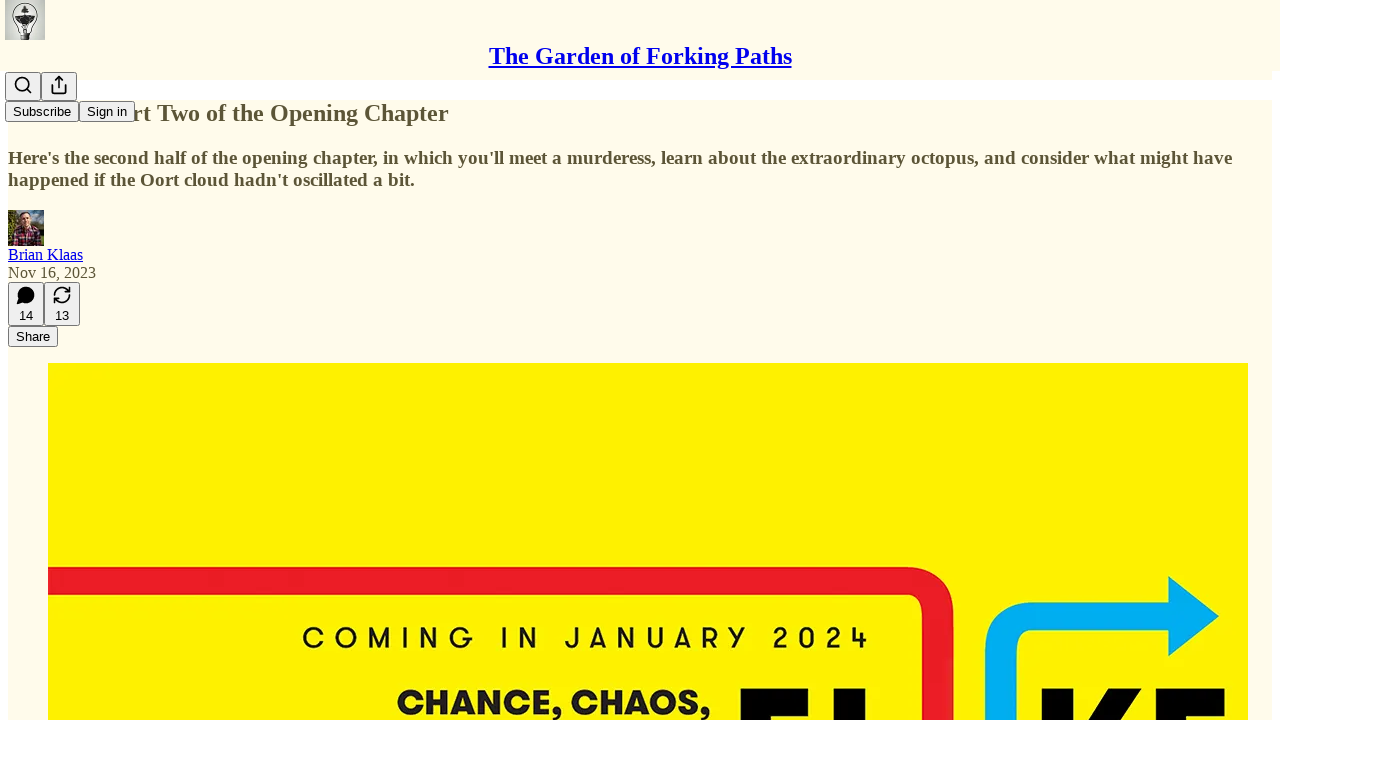

--- FILE ---
content_type: text/html; charset=utf-8
request_url: https://www.forkingpaths.co/p/fluke-part-two-of-the-opening-chapter
body_size: 40092
content:
<!DOCTYPE html>
<html lang="en">
    <head>
        <meta charset="utf-8" />
        <meta name="norton-safeweb-site-verification" content="24usqpep0ejc5w6hod3dulxwciwp0djs6c6ufp96av3t4whuxovj72wfkdjxu82yacb7430qjm8adbd5ezlt4592dq4zrvadcn9j9n-0btgdzpiojfzno16-fnsnu7xd" />
        
        <link rel="preconnect" href="https://substackcdn.com" />
        

        
            <title data-rh="true">FLUKE: Part Two of the Opening Chapter - by Brian Klaas</title>
            
            <meta data-rh="true" name="theme-color" content="#fffbeb"/><meta data-rh="true" property="og:type" content="article"/><meta data-rh="true" property="og:title" content="FLUKE: Part Two of the Opening Chapter"/><meta data-rh="true" name="twitter:title" content="FLUKE: Part Two of the Opening Chapter"/><meta data-rh="true" name="description" content="Here&#x27;s the second half of the opening chapter, in which you&#x27;ll meet a murderess, learn about the extraordinary octopus, and consider what might have happened if the Oort cloud hadn&#x27;t oscillated a bit."/><meta data-rh="true" property="og:description" content="Here&#x27;s the second half of the opening chapter, in which you&#x27;ll meet a murderess, learn about the extraordinary octopus, and consider what might have happened if the Oort cloud hadn&#x27;t oscillated a bit."/><meta data-rh="true" name="twitter:description" content="Here&#x27;s the second half of the opening chapter, in which you&#x27;ll meet a murderess, learn about the extraordinary octopus, and consider what might have happened if the Oort cloud hadn&#x27;t oscillated a bit."/><meta data-rh="true" property="og:image" content="https://substackcdn.com/image/fetch/$s_!BAN_!,w_1200,h_675,c_fill,f_jpg,q_auto:good,fl_progressive:steep,g_auto/https%3A%2F%2Fsubstack-post-media.s3.amazonaws.com%2Fpublic%2Fimages%2Ffb7d17f1-45d5-4d46-ad6d-050a22da885f_1200x675.jpeg"/><meta data-rh="true" name="twitter:image" content="https://substackcdn.com/image/fetch/$s_!egyj!,f_auto,q_auto:best,fl_progressive:steep/https%3A%2F%2Fbrianklaas.substack.com%2Fapi%2Fv1%2Fpost_preview%2F138859423%2Ftwitter.jpg%3Fversion%3D4"/><meta data-rh="true" name="twitter:card" content="summary_large_image"/>
            
            
        

        

        <style>
          @layer legacy, tailwind, pencraftReset, pencraft;
        </style>

        
        <link rel="preload" as="style" href="https://substackcdn.com/bundle/theme/main.57ec6396ea4b5be03b65.css" />
        
        
        
        <link rel="preload" as="font" href="https://fonts.gstatic.com/s/lora/v37/0QIvMX1D_JOuMwr7I_FMl_E.woff2" crossorigin />
        

        
            
                <link rel="stylesheet" type="text/css" href="https://substackcdn.com/bundle/static/css/7276.087307e6.css" />
            
                <link rel="stylesheet" type="text/css" href="https://substackcdn.com/bundle/static/css/70.ad2da59f.css" />
            
                <link rel="stylesheet" type="text/css" href="https://substackcdn.com/bundle/static/css/2862.c66cf9f6.css" />
            
                <link rel="stylesheet" type="text/css" href="https://substackcdn.com/bundle/static/css/8577.8d59a919.css" />
            
                <link rel="stylesheet" type="text/css" href="https://substackcdn.com/bundle/static/css/4428.a1e58631.css" />
            
                <link rel="stylesheet" type="text/css" href="https://substackcdn.com/bundle/static/css/5611.463006e7.css" />
            
                <link rel="stylesheet" type="text/css" href="https://substackcdn.com/bundle/static/css/5234.05e42d3b.css" />
            
                <link rel="stylesheet" type="text/css" href="https://substackcdn.com/bundle/static/css/5366.d69f31f9.css" />
            
                <link rel="stylesheet" type="text/css" href="https://substackcdn.com/bundle/static/css/5490.98293a30.css" />
            
                <link rel="stylesheet" type="text/css" href="https://substackcdn.com/bundle/static/css/5986.b8c2a441.css" />
            
                <link rel="stylesheet" type="text/css" href="https://substackcdn.com/bundle/static/css/main.aba729d8.css" />
            
                <link rel="stylesheet" type="text/css" href="https://substackcdn.com/bundle/static/css/6379.813be60f.css" />
            
                <link rel="stylesheet" type="text/css" href="https://substackcdn.com/bundle/static/css/5986.b8c2a441.css" />
            
                <link rel="stylesheet" type="text/css" href="https://substackcdn.com/bundle/static/css/5490.98293a30.css" />
            
                <link rel="stylesheet" type="text/css" href="https://substackcdn.com/bundle/static/css/5366.d69f31f9.css" />
            
                <link rel="stylesheet" type="text/css" href="https://substackcdn.com/bundle/static/css/5234.05e42d3b.css" />
            
                <link rel="stylesheet" type="text/css" href="https://substackcdn.com/bundle/static/css/5611.463006e7.css" />
            
                <link rel="stylesheet" type="text/css" href="https://substackcdn.com/bundle/static/css/4428.a1e58631.css" />
            
                <link rel="stylesheet" type="text/css" href="https://substackcdn.com/bundle/static/css/8577.8d59a919.css" />
            
                <link rel="stylesheet" type="text/css" href="https://substackcdn.com/bundle/static/css/2862.c66cf9f6.css" />
            
        

        
        
        
        
        <meta name="viewport" content="width=device-width, initial-scale=1, maximum-scale=1, user-scalable=0, viewport-fit=cover" />
        <meta name="author" content="Brian Klaas" />
        <meta property="og:url" content="https://www.forkingpaths.co/p/fluke-part-two-of-the-opening-chapter" />
        
        
        <link rel="canonical" href="https://www.forkingpaths.co/p/fluke-part-two-of-the-opening-chapter" />
        

        

        

        

        
            
                <link rel="shortcut icon" href="https://substackcdn.com/image/fetch/$s_!XFtu!,f_auto,q_auto:good,fl_progressive:steep/https%3A%2F%2Fbucketeer-e05bbc84-baa3-437e-9518-adb32be77984.s3.amazonaws.com%2Fpublic%2Fimages%2Ff1545a69-8dec-46c7-b369-c9def9f4acef%2Ffavicon.ico">
            
        
            
                <link rel="icon" type="image/png" sizes="16x16" href="https://substackcdn.com/image/fetch/$s_!M_HJ!,f_auto,q_auto:good,fl_progressive:steep/https%3A%2F%2Fbucketeer-e05bbc84-baa3-437e-9518-adb32be77984.s3.amazonaws.com%2Fpublic%2Fimages%2Ff1545a69-8dec-46c7-b369-c9def9f4acef%2Ffavicon-16x16.png">
            
        
            
                <link rel="icon" type="image/png" sizes="32x32" href="https://substackcdn.com/image/fetch/$s_!7zDB!,f_auto,q_auto:good,fl_progressive:steep/https%3A%2F%2Fbucketeer-e05bbc84-baa3-437e-9518-adb32be77984.s3.amazonaws.com%2Fpublic%2Fimages%2Ff1545a69-8dec-46c7-b369-c9def9f4acef%2Ffavicon-32x32.png">
            
        
            
                <link rel="icon" type="image/png" sizes="48x48" href="https://substackcdn.com/image/fetch/$s_!pSXx!,f_auto,q_auto:good,fl_progressive:steep/https%3A%2F%2Fbucketeer-e05bbc84-baa3-437e-9518-adb32be77984.s3.amazonaws.com%2Fpublic%2Fimages%2Ff1545a69-8dec-46c7-b369-c9def9f4acef%2Ffavicon-48x48.png">
            
        
            
                <link rel="apple-touch-icon" sizes="57x57" href="https://substackcdn.com/image/fetch/$s_!fx9B!,f_auto,q_auto:good,fl_progressive:steep/https%3A%2F%2Fbucketeer-e05bbc84-baa3-437e-9518-adb32be77984.s3.amazonaws.com%2Fpublic%2Fimages%2Ff1545a69-8dec-46c7-b369-c9def9f4acef%2Fapple-touch-icon-57x57.png">
            
        
            
                <link rel="apple-touch-icon" sizes="60x60" href="https://substackcdn.com/image/fetch/$s_!YJNh!,f_auto,q_auto:good,fl_progressive:steep/https%3A%2F%2Fbucketeer-e05bbc84-baa3-437e-9518-adb32be77984.s3.amazonaws.com%2Fpublic%2Fimages%2Ff1545a69-8dec-46c7-b369-c9def9f4acef%2Fapple-touch-icon-60x60.png">
            
        
            
                <link rel="apple-touch-icon" sizes="72x72" href="https://substackcdn.com/image/fetch/$s_!QMet!,f_auto,q_auto:good,fl_progressive:steep/https%3A%2F%2Fbucketeer-e05bbc84-baa3-437e-9518-adb32be77984.s3.amazonaws.com%2Fpublic%2Fimages%2Ff1545a69-8dec-46c7-b369-c9def9f4acef%2Fapple-touch-icon-72x72.png">
            
        
            
                <link rel="apple-touch-icon" sizes="76x76" href="https://substackcdn.com/image/fetch/$s_!7-y7!,f_auto,q_auto:good,fl_progressive:steep/https%3A%2F%2Fbucketeer-e05bbc84-baa3-437e-9518-adb32be77984.s3.amazonaws.com%2Fpublic%2Fimages%2Ff1545a69-8dec-46c7-b369-c9def9f4acef%2Fapple-touch-icon-76x76.png">
            
        
            
                <link rel="apple-touch-icon" sizes="114x114" href="https://substackcdn.com/image/fetch/$s_!lxTX!,f_auto,q_auto:good,fl_progressive:steep/https%3A%2F%2Fbucketeer-e05bbc84-baa3-437e-9518-adb32be77984.s3.amazonaws.com%2Fpublic%2Fimages%2Ff1545a69-8dec-46c7-b369-c9def9f4acef%2Fapple-touch-icon-114x114.png">
            
        
            
                <link rel="apple-touch-icon" sizes="120x120" href="https://substackcdn.com/image/fetch/$s_!x8sC!,f_auto,q_auto:good,fl_progressive:steep/https%3A%2F%2Fbucketeer-e05bbc84-baa3-437e-9518-adb32be77984.s3.amazonaws.com%2Fpublic%2Fimages%2Ff1545a69-8dec-46c7-b369-c9def9f4acef%2Fapple-touch-icon-120x120.png">
            
        
            
                <link rel="apple-touch-icon" sizes="144x144" href="https://substackcdn.com/image/fetch/$s_!CYFR!,f_auto,q_auto:good,fl_progressive:steep/https%3A%2F%2Fbucketeer-e05bbc84-baa3-437e-9518-adb32be77984.s3.amazonaws.com%2Fpublic%2Fimages%2Ff1545a69-8dec-46c7-b369-c9def9f4acef%2Fapple-touch-icon-144x144.png">
            
        
            
                <link rel="apple-touch-icon" sizes="152x152" href="https://substackcdn.com/image/fetch/$s_!Yl8R!,f_auto,q_auto:good,fl_progressive:steep/https%3A%2F%2Fbucketeer-e05bbc84-baa3-437e-9518-adb32be77984.s3.amazonaws.com%2Fpublic%2Fimages%2Ff1545a69-8dec-46c7-b369-c9def9f4acef%2Fapple-touch-icon-152x152.png">
            
        
            
                <link rel="apple-touch-icon" sizes="167x167" href="https://substackcdn.com/image/fetch/$s_!uPDj!,f_auto,q_auto:good,fl_progressive:steep/https%3A%2F%2Fbucketeer-e05bbc84-baa3-437e-9518-adb32be77984.s3.amazonaws.com%2Fpublic%2Fimages%2Ff1545a69-8dec-46c7-b369-c9def9f4acef%2Fapple-touch-icon-167x167.png">
            
        
            
                <link rel="apple-touch-icon" sizes="180x180" href="https://substackcdn.com/image/fetch/$s_!iB8A!,f_auto,q_auto:good,fl_progressive:steep/https%3A%2F%2Fbucketeer-e05bbc84-baa3-437e-9518-adb32be77984.s3.amazonaws.com%2Fpublic%2Fimages%2Ff1545a69-8dec-46c7-b369-c9def9f4acef%2Fapple-touch-icon-180x180.png">
            
        
            
                <link rel="apple-touch-icon" sizes="1024x1024" href="https://substackcdn.com/image/fetch/$s_!Jtux!,f_auto,q_auto:good,fl_progressive:steep/https%3A%2F%2Fbucketeer-e05bbc84-baa3-437e-9518-adb32be77984.s3.amazonaws.com%2Fpublic%2Fimages%2Ff1545a69-8dec-46c7-b369-c9def9f4acef%2Fapple-touch-icon-1024x1024.png">
            
        
            
        
            
        
            
        

        

        
            <link rel="alternate" type="application/rss+xml" href="/feed" title="The Garden of Forking Paths"/>
        

        
        
          <style>
            @font-face{font-family:'Lora';font-style:italic;font-weight:400;font-display:fallback;src:url(https://fonts.gstatic.com/s/lora/v37/0QI8MX1D_JOuMw_hLdO6T2wV9KnW-MoFoqJ2nPWc3ZyhTjcV.woff2) format('woff2');unicode-range:U+0460-052F,U+1C80-1C8A,U+20B4,U+2DE0-2DFF,U+A640-A69F,U+FE2E-FE2F}@font-face{font-family:'Lora';font-style:italic;font-weight:400;font-display:fallback;src:url(https://fonts.gstatic.com/s/lora/v37/0QI8MX1D_JOuMw_hLdO6T2wV9KnW-MoFoqt2nPWc3ZyhTjcV.woff2) format('woff2');unicode-range:U+0301,U+0400-045F,U+0490-0491,U+04B0-04B1,U+2116}@font-face{font-family:'Lora';font-style:italic;font-weight:400;font-display:fallback;src:url(https://fonts.gstatic.com/s/lora/v37/0QI8MX1D_JOuMw_hLdO6T2wV9KnW-MoFoqB2nPWc3ZyhTjcV.woff2) format('woff2');unicode-range:U+0102-0103,U+0110-0111,U+0128-0129,U+0168-0169,U+01A0-01A1,U+01AF-01B0,U+0300-0301,U+0303-0304,U+0308-0309,U+0323,U+0329,U+1EA0-1EF9,U+20AB}@font-face{font-family:'Lora';font-style:italic;font-weight:400;font-display:fallback;src:url(https://fonts.gstatic.com/s/lora/v37/0QI8MX1D_JOuMw_hLdO6T2wV9KnW-MoFoqF2nPWc3ZyhTjcV.woff2) format('woff2');unicode-range:U+0100-02BA,U+02BD-02C5,U+02C7-02CC,U+02CE-02D7,U+02DD-02FF,U+0304,U+0308,U+0329,U+1D00-1DBF,U+1E00-1E9F,U+1EF2-1EFF,U+2020,U+20A0-20AB,U+20AD-20C0,U+2113,U+2C60-2C7F,U+A720-A7FF}@font-face{font-family:'Lora';font-style:italic;font-weight:400;font-display:fallback;src:url(https://fonts.gstatic.com/s/lora/v37/0QI8MX1D_JOuMw_hLdO6T2wV9KnW-MoFoq92nPWc3ZyhTg.woff2) format('woff2');unicode-range:U+0000-00FF,U+0131,U+0152-0153,U+02BB-02BC,U+02C6,U+02DA,U+02DC,U+0304,U+0308,U+0329,U+2000-206F,U+20AC,U+2122,U+2191,U+2193,U+2212,U+2215,U+FEFF,U+FFFD}@font-face{font-family:'Lora';font-style:normal;font-weight:400;font-display:fallback;src:url(https://fonts.gstatic.com/s/lora/v37/0QIvMX1D_JOuMwf7I_FMl_GW8g.woff2) format('woff2');unicode-range:U+0460-052F,U+1C80-1C8A,U+20B4,U+2DE0-2DFF,U+A640-A69F,U+FE2E-FE2F}@font-face{font-family:'Lora';font-style:normal;font-weight:400;font-display:fallback;src:url(https://fonts.gstatic.com/s/lora/v37/0QIvMX1D_JOuMw77I_FMl_GW8g.woff2) format('woff2');unicode-range:U+0301,U+0400-045F,U+0490-0491,U+04B0-04B1,U+2116}@font-face{font-family:'Lora';font-style:normal;font-weight:400;font-display:fallback;src:url(https://fonts.gstatic.com/s/lora/v37/0QIvMX1D_JOuMwX7I_FMl_GW8g.woff2) format('woff2');unicode-range:U+0102-0103,U+0110-0111,U+0128-0129,U+0168-0169,U+01A0-01A1,U+01AF-01B0,U+0300-0301,U+0303-0304,U+0308-0309,U+0323,U+0329,U+1EA0-1EF9,U+20AB}@font-face{font-family:'Lora';font-style:normal;font-weight:400;font-display:fallback;src:url(https://fonts.gstatic.com/s/lora/v37/0QIvMX1D_JOuMwT7I_FMl_GW8g.woff2) format('woff2');unicode-range:U+0100-02BA,U+02BD-02C5,U+02C7-02CC,U+02CE-02D7,U+02DD-02FF,U+0304,U+0308,U+0329,U+1D00-1DBF,U+1E00-1E9F,U+1EF2-1EFF,U+2020,U+20A0-20AB,U+20AD-20C0,U+2113,U+2C60-2C7F,U+A720-A7FF}@font-face{font-family:'Lora';font-style:normal;font-weight:400;font-display:fallback;src:url(https://fonts.gstatic.com/s/lora/v37/0QIvMX1D_JOuMwr7I_FMl_E.woff2) format('woff2');unicode-range:U+0000-00FF,U+0131,U+0152-0153,U+02BB-02BC,U+02C6,U+02DA,U+02DC,U+0304,U+0308,U+0329,U+2000-206F,U+20AC,U+2122,U+2191,U+2193,U+2212,U+2215,U+FEFF,U+FFFD}@font-face{font-family:'Lora';font-style:normal;font-weight:500;font-display:fallback;src:url(https://fonts.gstatic.com/s/lora/v37/0QIvMX1D_JOuMwf7I_FMl_GW8g.woff2) format('woff2');unicode-range:U+0460-052F,U+1C80-1C8A,U+20B4,U+2DE0-2DFF,U+A640-A69F,U+FE2E-FE2F}@font-face{font-family:'Lora';font-style:normal;font-weight:500;font-display:fallback;src:url(https://fonts.gstatic.com/s/lora/v37/0QIvMX1D_JOuMw77I_FMl_GW8g.woff2) format('woff2');unicode-range:U+0301,U+0400-045F,U+0490-0491,U+04B0-04B1,U+2116}@font-face{font-family:'Lora';font-style:normal;font-weight:500;font-display:fallback;src:url(https://fonts.gstatic.com/s/lora/v37/0QIvMX1D_JOuMwX7I_FMl_GW8g.woff2) format('woff2');unicode-range:U+0102-0103,U+0110-0111,U+0128-0129,U+0168-0169,U+01A0-01A1,U+01AF-01B0,U+0300-0301,U+0303-0304,U+0308-0309,U+0323,U+0329,U+1EA0-1EF9,U+20AB}@font-face{font-family:'Lora';font-style:normal;font-weight:500;font-display:fallback;src:url(https://fonts.gstatic.com/s/lora/v37/0QIvMX1D_JOuMwT7I_FMl_GW8g.woff2) format('woff2');unicode-range:U+0100-02BA,U+02BD-02C5,U+02C7-02CC,U+02CE-02D7,U+02DD-02FF,U+0304,U+0308,U+0329,U+1D00-1DBF,U+1E00-1E9F,U+1EF2-1EFF,U+2020,U+20A0-20AB,U+20AD-20C0,U+2113,U+2C60-2C7F,U+A720-A7FF}@font-face{font-family:'Lora';font-style:normal;font-weight:500;font-display:fallback;src:url(https://fonts.gstatic.com/s/lora/v37/0QIvMX1D_JOuMwr7I_FMl_E.woff2) format('woff2');unicode-range:U+0000-00FF,U+0131,U+0152-0153,U+02BB-02BC,U+02C6,U+02DA,U+02DC,U+0304,U+0308,U+0329,U+2000-206F,U+20AC,U+2122,U+2191,U+2193,U+2212,U+2215,U+FEFF,U+FFFD}@font-face{font-family:'Lora';font-style:normal;font-weight:600;font-display:fallback;src:url(https://fonts.gstatic.com/s/lora/v37/0QIvMX1D_JOuMwf7I_FMl_GW8g.woff2) format('woff2');unicode-range:U+0460-052F,U+1C80-1C8A,U+20B4,U+2DE0-2DFF,U+A640-A69F,U+FE2E-FE2F}@font-face{font-family:'Lora';font-style:normal;font-weight:600;font-display:fallback;src:url(https://fonts.gstatic.com/s/lora/v37/0QIvMX1D_JOuMw77I_FMl_GW8g.woff2) format('woff2');unicode-range:U+0301,U+0400-045F,U+0490-0491,U+04B0-04B1,U+2116}@font-face{font-family:'Lora';font-style:normal;font-weight:600;font-display:fallback;src:url(https://fonts.gstatic.com/s/lora/v37/0QIvMX1D_JOuMwX7I_FMl_GW8g.woff2) format('woff2');unicode-range:U+0102-0103,U+0110-0111,U+0128-0129,U+0168-0169,U+01A0-01A1,U+01AF-01B0,U+0300-0301,U+0303-0304,U+0308-0309,U+0323,U+0329,U+1EA0-1EF9,U+20AB}@font-face{font-family:'Lora';font-style:normal;font-weight:600;font-display:fallback;src:url(https://fonts.gstatic.com/s/lora/v37/0QIvMX1D_JOuMwT7I_FMl_GW8g.woff2) format('woff2');unicode-range:U+0100-02BA,U+02BD-02C5,U+02C7-02CC,U+02CE-02D7,U+02DD-02FF,U+0304,U+0308,U+0329,U+1D00-1DBF,U+1E00-1E9F,U+1EF2-1EFF,U+2020,U+20A0-20AB,U+20AD-20C0,U+2113,U+2C60-2C7F,U+A720-A7FF}@font-face{font-family:'Lora';font-style:normal;font-weight:600;font-display:fallback;src:url(https://fonts.gstatic.com/s/lora/v37/0QIvMX1D_JOuMwr7I_FMl_E.woff2) format('woff2');unicode-range:U+0000-00FF,U+0131,U+0152-0153,U+02BB-02BC,U+02C6,U+02DA,U+02DC,U+0304,U+0308,U+0329,U+2000-206F,U+20AC,U+2122,U+2191,U+2193,U+2212,U+2215,U+FEFF,U+FFFD}@font-face{font-family:'Lora';font-style:normal;font-weight:700;font-display:fallback;src:url(https://fonts.gstatic.com/s/lora/v37/0QIvMX1D_JOuMwf7I_FMl_GW8g.woff2) format('woff2');unicode-range:U+0460-052F,U+1C80-1C8A,U+20B4,U+2DE0-2DFF,U+A640-A69F,U+FE2E-FE2F}@font-face{font-family:'Lora';font-style:normal;font-weight:700;font-display:fallback;src:url(https://fonts.gstatic.com/s/lora/v37/0QIvMX1D_JOuMw77I_FMl_GW8g.woff2) format('woff2');unicode-range:U+0301,U+0400-045F,U+0490-0491,U+04B0-04B1,U+2116}@font-face{font-family:'Lora';font-style:normal;font-weight:700;font-display:fallback;src:url(https://fonts.gstatic.com/s/lora/v37/0QIvMX1D_JOuMwX7I_FMl_GW8g.woff2) format('woff2');unicode-range:U+0102-0103,U+0110-0111,U+0128-0129,U+0168-0169,U+01A0-01A1,U+01AF-01B0,U+0300-0301,U+0303-0304,U+0308-0309,U+0323,U+0329,U+1EA0-1EF9,U+20AB}@font-face{font-family:'Lora';font-style:normal;font-weight:700;font-display:fallback;src:url(https://fonts.gstatic.com/s/lora/v37/0QIvMX1D_JOuMwT7I_FMl_GW8g.woff2) format('woff2');unicode-range:U+0100-02BA,U+02BD-02C5,U+02C7-02CC,U+02CE-02D7,U+02DD-02FF,U+0304,U+0308,U+0329,U+1D00-1DBF,U+1E00-1E9F,U+1EF2-1EFF,U+2020,U+20A0-20AB,U+20AD-20C0,U+2113,U+2C60-2C7F,U+A720-A7FF}@font-face{font-family:'Lora';font-style:normal;font-weight:700;font-display:fallback;src:url(https://fonts.gstatic.com/s/lora/v37/0QIvMX1D_JOuMwr7I_FMl_E.woff2) format('woff2');unicode-range:U+0000-00FF,U+0131,U+0152-0153,U+02BB-02BC,U+02C6,U+02DA,U+02DC,U+0304,U+0308,U+0329,U+2000-206F,U+20AC,U+2122,U+2191,U+2193,U+2212,U+2215,U+FEFF,U+FFFD}
            
          </style>
        
        

        <style>:root{--color_theme_bg_pop:#0891b2;--background_pop:#0891b2;--color_theme_bg_web:#fffbeb;--cover_bg_color:#fffbeb;--cover_bg_color_secondary:#f0ecdd;--background_pop_darken:#077d9a;--print_on_pop:#ffffff;--color_theme_bg_pop_darken:#077d9a;--color_theme_print_on_pop:#ffffff;--color_theme_bg_pop_20:rgba(8, 145, 178, 0.2);--color_theme_bg_pop_30:rgba(8, 145, 178, 0.3);--print_pop:#0891b2;--color_theme_accent:#0891b2;--cover_print_primary:#363737;--cover_print_secondary:#757575;--cover_print_tertiary:#b6b6b6;--cover_border_color:#0891b2;--font_family_headings_preset:'SF Pro Display', -apple-system, system-ui, BlinkMacSystemFont, 'Inter', 'Segoe UI', Roboto, Helvetica, Arial, sans-serif, 'Apple Color Emoji', 'Segoe UI Emoji', 'Segoe UI Symbol';--font_weight_headings_preset:900;--font_family_body_preset:Lora,sans-serif;--font_weight_body_preset:400;--font_size_body_offset:1px;--font_preset_heading:heavy_sans;--font_preset_body:fancy_serif;--home_hero:magaziney;--home_posts:grid;--web_bg_color:#fffbeb;--background_contrast_1:#f0ecdd;--background_contrast_2:#ddd9cb;--background_contrast_3:#b7b4a9;--background_contrast_4:#929087;--background_contrast_5:#514f4a;--color_theme_bg_contrast_1:#f0ecdd;--color_theme_bg_contrast_2:#ddd9cb;--color_theme_bg_contrast_3:#b7b4a9;--color_theme_bg_contrast_4:#929087;--color_theme_bg_contrast_5:#514f4a;--color_theme_bg_elevated:#fffbeb;--color_theme_bg_elevated_secondary:#f0ecdd;--color_theme_bg_elevated_tertiary:#ddd9cb;--color_theme_detail:#e6e2d4;--background_contrast_pop:rgba(8, 145, 178, 0.4);--color_theme_bg_contrast_pop:rgba(8, 145, 178, 0.4);--theme_bg_is_dark:0;--print_on_web_bg_color:hsl(47.99999999999996, 25.68807339449542%, 28.84313725490196%);--print_secondary_on_web_bg_color:#86857f;--background_pop_rgb:8, 145, 178;--color_theme_bg_pop_rgb:8, 145, 178;--color_theme_accent_rgb:8, 145, 178;}</style>

        
            <link rel="stylesheet" href="https://substackcdn.com/bundle/theme/main.57ec6396ea4b5be03b65.css" />
        

        <style></style>

        

        

        

        
    </head>

    <body class="">
        

        

        

        

        

        

        <div id="entry">
            <div id="main" class="main typography use-theme-bg"><div class="pencraft pc-display-contents pc-reset pubTheme-yiXxQA"><div data-testid="navbar" class="main-menu"><div class="mainMenuContent-DME8DR"><div style="position:relative;height:71px;" class="pencraft pc-display-flex pc-gap-12 pc-paddingLeft-20 pc-paddingRight-20 pc-justifyContent-space-between pc-alignItems-center pc-reset border-bottom-detail-k1F6C4 topBar-pIF0J1"><div style="flex-basis:0px;flex-grow:1;" class="logoContainer-p12gJb"><a href="/" native class="pencraft pc-display-contents pc-reset"><div draggable="false" class="pencraft pc-display-flex pc-position-relative pc-reset"><div style="width:40px;height:40px;" class="pencraft pc-display-flex pc-reset bg-white-ZBV5av pc-borderRadius-sm overflow-hidden-WdpwT6 sizing-border-box-DggLA4"><picture><source type="image/webp" srcset="https://substackcdn.com/image/fetch/$s_!hIw4!,w_80,h_80,c_fill,f_webp,q_auto:good,fl_progressive:steep,g_auto/https%3A%2F%2Fbucketeer-e05bbc84-baa3-437e-9518-adb32be77984.s3.amazonaws.com%2Fpublic%2Fimages%2Ff381045d-5917-4d6d-808a-184af8e970ad_1280x1280.png"/><img src="https://substackcdn.com/image/fetch/$s_!hIw4!,w_80,h_80,c_fill,f_auto,q_auto:good,fl_progressive:steep,g_auto/https%3A%2F%2Fbucketeer-e05bbc84-baa3-437e-9518-adb32be77984.s3.amazonaws.com%2Fpublic%2Fimages%2Ff381045d-5917-4d6d-808a-184af8e970ad_1280x1280.png" sizes="100vw" alt="The Garden of Forking Paths" width="80" height="80" style="width:40px;height:40px;" draggable="false" class="img-OACg1c object-fit-cover-u4ReeV pencraft pc-reset"/></picture></div></div></a></div><div style="flex-grow:0;" class="titleContainer-DJYq5v"><h1 class="pencraft pc-reset font-pub-headings-FE5byy reset-IxiVJZ title-oOnUGd"><a href="/" class="pencraft pc-display-contents pc-reset">The Garden of Forking Paths</a></h1></div><div style="flex-basis:0px;flex-grow:1;" class="pencraft pc-display-flex pc-justifyContent-flex-end pc-alignItems-center pc-reset"><div class="buttonsContainer-SJBuep"><div class="pencraft pc-display-flex pc-gap-8 pc-justifyContent-flex-end pc-alignItems-center pc-reset navbar-buttons"><div class="pencraft pc-display-flex pc-gap-4 pc-reset"><span data-state="closed"><button tabindex="0" type="button" aria-label="Search" class="pencraft pc-reset pencraft iconButton-mq_Et5 iconButtonBase-dJGHgN buttonBase-GK1x3M buttonStyle-r7yGCK size_md-gCDS3o priority_tertiary-rlke8z"><svg xmlns="http://www.w3.org/2000/svg" width="20" height="20" viewBox="0 0 24 24" fill="none" stroke="currentColor" stroke-width="2" stroke-linecap="round" stroke-linejoin="round" class="lucide lucide-search"><circle cx="11" cy="11" r="8"></circle><path d="m21 21-4.3-4.3"></path></svg></button></span><button tabindex="0" type="button" aria-label="Share Publication" id="headlessui-menu-button-P0-5" aria-haspopup="menu" aria-expanded="false" data-headlessui-state class="pencraft pc-reset pencraft iconButton-mq_Et5 iconButtonBase-dJGHgN buttonBase-GK1x3M buttonStyle-r7yGCK size_md-gCDS3o priority_tertiary-rlke8z"><svg xmlns="http://www.w3.org/2000/svg" width="20" height="20" viewBox="0 0 24 24" fill="none" stroke="currentColor" stroke-width="2" stroke-linecap="round" stroke-linejoin="round" class="lucide lucide-share"><path d="M4 12v8a2 2 0 0 0 2 2h12a2 2 0 0 0 2-2v-8"></path><polyline points="16 6 12 2 8 6"></polyline><line x1="12" x2="12" y1="2" y2="15"></line></svg></button></div><button tabindex="0" type="button" data-testid="noncontributor-cta-button" class="pencraft pc-reset pencraft buttonBase-GK1x3M buttonText-X0uSmG buttonStyle-r7yGCK priority_primary-RfbeYt size_md-gCDS3o">Subscribe</button><button tabindex="0" type="button" native data-href="https://substack.com/sign-in?redirect=%2Fp%2Ffluke-part-two-of-the-opening-chapter&amp;for_pub=brianklaas" class="pencraft pc-reset pencraft buttonBase-GK1x3M buttonText-X0uSmG buttonStyle-r7yGCK priority_tertiary-rlke8z size_md-gCDS3o">Sign in</button></div></div></div></div></div><div style="height:72px;"></div></div></div><div><script type="application/ld+json">{"@context":"https://schema.org","@type":"NewsArticle","url":"https://www.forkingpaths.co/p/fluke-part-two-of-the-opening-chapter","mainEntityOfPage":"https://www.forkingpaths.co/p/fluke-part-two-of-the-opening-chapter","headline":"FLUKE: Part Two of the Opening Chapter","description":"Here's the second half of the opening chapter, in which you'll meet a murderess, learn about the extraordinary octopus, and consider what might have happened if the Oort cloud hadn't oscillated a bit.","image":[{"@type":"ImageObject","url":"https://substackcdn.com/image/fetch/$s_!BAN_!,f_auto,q_auto:good,fl_progressive:steep/https%3A%2F%2Fsubstack-post-media.s3.amazonaws.com%2Fpublic%2Fimages%2Ffb7d17f1-45d5-4d46-ad6d-050a22da885f_1200x675.jpeg"}],"datePublished":"2023-11-16T11:19:36+00:00","dateModified":"2023-11-16T11:19:36+00:00","isAccessibleForFree":true,"author":[{"@type":"Person","name":"Brian Klaas","url":"https://substack.com/@brianklaas","description":"Professor at University College London. Contributing Writer for The Atlantic. Author of FLUKE: Chance, Chaos, and Why Everything We Do Matters and CORRUPTIBLE. Creator of the award-winning Power Corrupts podcast.","identifier":"user:2719594","image":{"@type":"ImageObject","contentUrl":"https://substackcdn.com/image/fetch/$s_!VaB1!,f_auto,q_auto:good,fl_progressive:steep/https%3A%2F%2Fsubstack-post-media.s3.amazonaws.com%2Fpublic%2Fimages%2Ff85f055c-28b7-4932-9e58-bcfeeedd4c05_1122x1122.jpeg","thumbnailUrl":"https://substackcdn.com/image/fetch/$s_!VaB1!,w_128,h_128,c_limit,f_auto,q_auto:good,fl_progressive:steep/https%3A%2F%2Fsubstack-post-media.s3.amazonaws.com%2Fpublic%2Fimages%2Ff85f055c-28b7-4932-9e58-bcfeeedd4c05_1122x1122.jpeg"}}],"publisher":{"@type":"Organization","name":"The Garden of Forking Paths","url":"https://www.forkingpaths.co","description":"Wandering around an infinitely complex, ever-changing world.","interactionStatistic":{"@type":"InteractionCounter","name":"Subscribers","interactionType":"https://schema.org/SubscribeAction","userInteractionCount":10000},"identifier":"pub:1184530","logo":{"@type":"ImageObject","url":"https://substackcdn.com/image/fetch/$s_!hIw4!,f_auto,q_auto:good,fl_progressive:steep/https%3A%2F%2Fbucketeer-e05bbc84-baa3-437e-9518-adb32be77984.s3.amazonaws.com%2Fpublic%2Fimages%2Ff381045d-5917-4d6d-808a-184af8e970ad_1280x1280.png","contentUrl":"https://substackcdn.com/image/fetch/$s_!hIw4!,f_auto,q_auto:good,fl_progressive:steep/https%3A%2F%2Fbucketeer-e05bbc84-baa3-437e-9518-adb32be77984.s3.amazonaws.com%2Fpublic%2Fimages%2Ff381045d-5917-4d6d-808a-184af8e970ad_1280x1280.png","thumbnailUrl":"https://substackcdn.com/image/fetch/$s_!hIw4!,w_128,h_128,c_limit,f_auto,q_auto:good,fl_progressive:steep/https%3A%2F%2Fbucketeer-e05bbc84-baa3-437e-9518-adb32be77984.s3.amazonaws.com%2Fpublic%2Fimages%2Ff381045d-5917-4d6d-808a-184af8e970ad_1280x1280.png"},"image":{"@type":"ImageObject","url":"https://substackcdn.com/image/fetch/$s_!hIw4!,f_auto,q_auto:good,fl_progressive:steep/https%3A%2F%2Fbucketeer-e05bbc84-baa3-437e-9518-adb32be77984.s3.amazonaws.com%2Fpublic%2Fimages%2Ff381045d-5917-4d6d-808a-184af8e970ad_1280x1280.png","contentUrl":"https://substackcdn.com/image/fetch/$s_!hIw4!,f_auto,q_auto:good,fl_progressive:steep/https%3A%2F%2Fbucketeer-e05bbc84-baa3-437e-9518-adb32be77984.s3.amazonaws.com%2Fpublic%2Fimages%2Ff381045d-5917-4d6d-808a-184af8e970ad_1280x1280.png","thumbnailUrl":"https://substackcdn.com/image/fetch/$s_!hIw4!,w_128,h_128,c_limit,f_auto,q_auto:good,fl_progressive:steep/https%3A%2F%2Fbucketeer-e05bbc84-baa3-437e-9518-adb32be77984.s3.amazonaws.com%2Fpublic%2Fimages%2Ff381045d-5917-4d6d-808a-184af8e970ad_1280x1280.png"}},"interactionStatistic":[{"@type":"InteractionCounter","interactionType":"https://schema.org/LikeAction","userInteractionCount":79},{"@type":"InteractionCounter","interactionType":"https://schema.org/ShareAction","userInteractionCount":13},{"@type":"InteractionCounter","interactionType":"https://schema.org/CommentAction","userInteractionCount":14}]}</script><div aria-label="Post" role="main" class="single-post-container"><div class="container"><div class="single-post"><div class="pencraft pc-display-contents pc-reset pubTheme-yiXxQA"><article class="typography newsletter-post post"><div role="region" aria-label="Post header" class="post-header"><h1 dir="auto" class="post-title published title-X77sOw">FLUKE: Part Two of the Opening Chapter</h1><h3 dir="auto" class="subtitle subtitle-HEEcLo">Here's the second half of the opening chapter, in which you'll meet a murderess, learn about the extraordinary octopus, and consider what might have happened if the Oort cloud hadn't oscillated a bit.</h3><div aria-label="Post UFI" role="region" class="pencraft pc-display-flex pc-flexDirection-column pc-paddingBottom-16 pc-reset"><div class="pencraft pc-display-flex pc-flexDirection-column pc-paddingTop-16 pc-paddingBottom-16 pc-reset"><div class="pencraft pc-display-flex pc-gap-12 pc-alignItems-center pc-reset byline-wrapper"><div class="pencraft pc-display-flex pc-reset"><div class="pencraft pc-display-flex pc-flexDirection-row pc-gap-8 pc-alignItems-center pc-justifyContent-flex-start pc-reset"><div style="--scale:36px;--offset:9px;--border-width:4.5px;" class="pencraft pc-display-flex pc-flexDirection-row pc-alignItems-center pc-justifyContent-flex-start pc-reset ltr-qDBmby"><a href="https://substack.com/@brianklaas" aria-label="View Brian Klaas's profile" class="pencraft pc-display-contents pc-reset"><div style="--scale:36px;" tabindex="0" class="pencraft pc-display-flex pc-width-36 pc-height-36 pc-justifyContent-center pc-alignItems-center pc-position-relative pc-reset bg-secondary-UUD3_J flex-auto-j3S2WA animate-XFJxE4 outline-detail-vcQLyr pc-borderRadius-full overflow-hidden-WdpwT6 sizing-border-box-DggLA4 pressable-sm-YIJFKJ showFocus-sk_vEm container-TAtrWj interactive-UkK0V6 avatar-u8q6xB last-JfNEJ_"><div style="--scale:36px;" title="Brian Klaas" class="pencraft pc-display-flex pc-width-36 pc-height-36 pc-justifyContent-center pc-alignItems-center pc-position-relative pc-reset bg-secondary-UUD3_J flex-auto-j3S2WA outline-detail-vcQLyr pc-borderRadius-full overflow-hidden-WdpwT6 sizing-border-box-DggLA4 container-TAtrWj"><picture><source type="image/webp" srcset="https://substackcdn.com/image/fetch/$s_!VaB1!,w_36,h_36,c_fill,f_webp,q_auto:good,fl_progressive:steep/https%3A%2F%2Fsubstack-post-media.s3.amazonaws.com%2Fpublic%2Fimages%2Ff85f055c-28b7-4932-9e58-bcfeeedd4c05_1122x1122.jpeg 36w, https://substackcdn.com/image/fetch/$s_!VaB1!,w_72,h_72,c_fill,f_webp,q_auto:good,fl_progressive:steep/https%3A%2F%2Fsubstack-post-media.s3.amazonaws.com%2Fpublic%2Fimages%2Ff85f055c-28b7-4932-9e58-bcfeeedd4c05_1122x1122.jpeg 72w, https://substackcdn.com/image/fetch/$s_!VaB1!,w_108,h_108,c_fill,f_webp,q_auto:good,fl_progressive:steep/https%3A%2F%2Fsubstack-post-media.s3.amazonaws.com%2Fpublic%2Fimages%2Ff85f055c-28b7-4932-9e58-bcfeeedd4c05_1122x1122.jpeg 108w" sizes="36px"/><img src="https://substackcdn.com/image/fetch/$s_!VaB1!,w_36,h_36,c_fill,f_auto,q_auto:good,fl_progressive:steep/https%3A%2F%2Fsubstack-post-media.s3.amazonaws.com%2Fpublic%2Fimages%2Ff85f055c-28b7-4932-9e58-bcfeeedd4c05_1122x1122.jpeg" sizes="36px" alt="Brian Klaas's avatar" srcset="https://substackcdn.com/image/fetch/$s_!VaB1!,w_36,h_36,c_fill,f_auto,q_auto:good,fl_progressive:steep/https%3A%2F%2Fsubstack-post-media.s3.amazonaws.com%2Fpublic%2Fimages%2Ff85f055c-28b7-4932-9e58-bcfeeedd4c05_1122x1122.jpeg 36w, https://substackcdn.com/image/fetch/$s_!VaB1!,w_72,h_72,c_fill,f_auto,q_auto:good,fl_progressive:steep/https%3A%2F%2Fsubstack-post-media.s3.amazonaws.com%2Fpublic%2Fimages%2Ff85f055c-28b7-4932-9e58-bcfeeedd4c05_1122x1122.jpeg 72w, https://substackcdn.com/image/fetch/$s_!VaB1!,w_108,h_108,c_fill,f_auto,q_auto:good,fl_progressive:steep/https%3A%2F%2Fsubstack-post-media.s3.amazonaws.com%2Fpublic%2Fimages%2Ff85f055c-28b7-4932-9e58-bcfeeedd4c05_1122x1122.jpeg 108w" width="36" height="36" draggable="false" class="img-OACg1c object-fit-cover-u4ReeV pencraft pc-reset"/></picture></div></div></a></div></div></div><div class="pencraft pc-display-flex pc-flexDirection-column pc-reset"><div class="pencraft pc-reset color-pub-primary-text-NyXPlw line-height-20-t4M0El font-meta-MWBumP size-11-NuY2Zx weight-medium-fw81nC transform-uppercase-yKDgcq reset-IxiVJZ meta-EgzBVA"><span data-state="closed"><a href="https://substack.com/@brianklaas" class="pencraft pc-reset decoration-hover-underline-ClDVRM reset-IxiVJZ">Brian Klaas</a></span></div><div class="pencraft pc-display-flex pc-gap-4 pc-reset"><div class="pencraft pc-reset color-pub-secondary-text-hGQ02T line-height-20-t4M0El font-meta-MWBumP size-11-NuY2Zx weight-medium-fw81nC transform-uppercase-yKDgcq reset-IxiVJZ meta-EgzBVA">Nov 16, 2023</div></div></div></div></div><div class="pencraft pc-display-flex pc-gap-16 pc-paddingTop-16 pc-paddingBottom-16 pc-justifyContent-space-between pc-alignItems-center pc-reset flex-grow-rzmknG border-top-detail-themed-k9TZAY border-bottom-detail-themed-Ua9186 post-ufi"><div class="pencraft pc-display-flex pc-gap-8 pc-reset"><button tabindex="0" type="button" aria-label="View comments (14)" data-href="https://www.forkingpaths.co/p/fluke-part-two-of-the-opening-chapter/comments" class="pencraft pc-reset pencraft post-ufi-button style-button post-ufi-comment-button has-label with-border"><svg role="img" style="height:20px;width:20px;" width="20" height="20" viewBox="0 0 24 24" fill="#000000" stroke-width="2" stroke="#000" xmlns="http://www.w3.org/2000/svg" class="icon"><g><title></title><svg xmlns="http://www.w3.org/2000/svg" width="24" height="24" viewBox="0 0 24 24" stroke-width="2" stroke-linecap="round" stroke-linejoin="round" class="lucide lucide-message-circle"><path d="M7.9 20A9 9 0 1 0 4 16.1L2 22Z"></path></svg></g></svg><div class="label">14</div></button><button tabindex="0" type="button" class="pencraft pc-reset pencraft post-ufi-button style-button state-disabled has-label with-border"><svg role="img" style="height:20px;width:20px;" width="20" height="20" viewBox="0 0 24 24" fill="none" stroke-width="2" stroke="#000" xmlns="http://www.w3.org/2000/svg" class="icon"><g><title></title><path d="M21 3V8M21 8H16M21 8L18 5.29962C16.7056 4.14183 15.1038 3.38328 13.3879 3.11547C11.6719 2.84766 9.9152 3.08203 8.32951 3.79031C6.74382 4.49858 5.39691 5.65051 4.45125 7.10715C3.5056 8.5638 3.00158 10.2629 3 11.9996M3 21V16M3 16H8M3 16L6 18.7C7.29445 19.8578 8.89623 20.6163 10.6121 20.8841C12.3281 21.152 14.0848 20.9176 15.6705 20.2093C17.2562 19.501 18.6031 18.3491 19.5487 16.8925C20.4944 15.4358 20.9984 13.7367 21 12" stroke-linecap="round" stroke-linejoin="round"></path></g></svg><div class="label">13</div></button></div><div class="pencraft pc-display-flex pc-gap-8 pc-reset"><button tabindex="0" type="button" class="pencraft pc-reset pencraft post-ufi-button style-button has-label with-border"><div class="label">Share</div></button></div></div></div></div><div class="visibility-check"></div><div><div class="available-content"><div dir="auto" class="body markup"><div class="captioned-image-container"><figure><a target="_blank" href="https://substackcdn.com/image/fetch/$s_!BAN_!,f_auto,q_auto:good,fl_progressive:steep/https%3A%2F%2Fsubstack-post-media.s3.amazonaws.com%2Fpublic%2Fimages%2Ffb7d17f1-45d5-4d46-ad6d-050a22da885f_1200x675.jpeg" data-component-name="Image2ToDOM" rel class="image-link image2 is-viewable-img can-restack"><div class="image2-inset can-restack"><picture><source type="image/webp" srcset="https://substackcdn.com/image/fetch/$s_!BAN_!,w_424,c_limit,f_webp,q_auto:good,fl_progressive:steep/https%3A%2F%2Fsubstack-post-media.s3.amazonaws.com%2Fpublic%2Fimages%2Ffb7d17f1-45d5-4d46-ad6d-050a22da885f_1200x675.jpeg 424w, https://substackcdn.com/image/fetch/$s_!BAN_!,w_848,c_limit,f_webp,q_auto:good,fl_progressive:steep/https%3A%2F%2Fsubstack-post-media.s3.amazonaws.com%2Fpublic%2Fimages%2Ffb7d17f1-45d5-4d46-ad6d-050a22da885f_1200x675.jpeg 848w, https://substackcdn.com/image/fetch/$s_!BAN_!,w_1272,c_limit,f_webp,q_auto:good,fl_progressive:steep/https%3A%2F%2Fsubstack-post-media.s3.amazonaws.com%2Fpublic%2Fimages%2Ffb7d17f1-45d5-4d46-ad6d-050a22da885f_1200x675.jpeg 1272w, https://substackcdn.com/image/fetch/$s_!BAN_!,w_1456,c_limit,f_webp,q_auto:good,fl_progressive:steep/https%3A%2F%2Fsubstack-post-media.s3.amazonaws.com%2Fpublic%2Fimages%2Ffb7d17f1-45d5-4d46-ad6d-050a22da885f_1200x675.jpeg 1456w" sizes="100vw"/><img src="https://substackcdn.com/image/fetch/$s_!BAN_!,w_1456,c_limit,f_auto,q_auto:good,fl_progressive:steep/https%3A%2F%2Fsubstack-post-media.s3.amazonaws.com%2Fpublic%2Fimages%2Ffb7d17f1-45d5-4d46-ad6d-050a22da885f_1200x675.jpeg" width="1200" height="675" data-attrs="{&quot;src&quot;:&quot;https://substack-post-media.s3.amazonaws.com/public/images/fb7d17f1-45d5-4d46-ad6d-050a22da885f_1200x675.jpeg&quot;,&quot;srcNoWatermark&quot;:null,&quot;fullscreen&quot;:null,&quot;imageSize&quot;:null,&quot;height&quot;:675,&quot;width&quot;:1200,&quot;resizeWidth&quot;:null,&quot;bytes&quot;:211709,&quot;alt&quot;:null,&quot;title&quot;:null,&quot;type&quot;:&quot;image/jpeg&quot;,&quot;href&quot;:null,&quot;belowTheFold&quot;:false,&quot;topImage&quot;:true,&quot;internalRedirect&quot;:null,&quot;isProcessing&quot;:false,&quot;align&quot;:null,&quot;offset&quot;:false}" alt srcset="https://substackcdn.com/image/fetch/$s_!BAN_!,w_424,c_limit,f_auto,q_auto:good,fl_progressive:steep/https%3A%2F%2Fsubstack-post-media.s3.amazonaws.com%2Fpublic%2Fimages%2Ffb7d17f1-45d5-4d46-ad6d-050a22da885f_1200x675.jpeg 424w, https://substackcdn.com/image/fetch/$s_!BAN_!,w_848,c_limit,f_auto,q_auto:good,fl_progressive:steep/https%3A%2F%2Fsubstack-post-media.s3.amazonaws.com%2Fpublic%2Fimages%2Ffb7d17f1-45d5-4d46-ad6d-050a22da885f_1200x675.jpeg 848w, https://substackcdn.com/image/fetch/$s_!BAN_!,w_1272,c_limit,f_auto,q_auto:good,fl_progressive:steep/https%3A%2F%2Fsubstack-post-media.s3.amazonaws.com%2Fpublic%2Fimages%2Ffb7d17f1-45d5-4d46-ad6d-050a22da885f_1200x675.jpeg 1272w, https://substackcdn.com/image/fetch/$s_!BAN_!,w_1456,c_limit,f_auto,q_auto:good,fl_progressive:steep/https%3A%2F%2Fsubstack-post-media.s3.amazonaws.com%2Fpublic%2Fimages%2Ffb7d17f1-45d5-4d46-ad6d-050a22da885f_1200x675.jpeg 1456w" sizes="100vw" fetchpriority="high" class="sizing-normal"/></picture><div class="image-link-expand"><div class="pencraft pc-display-flex pc-gap-8 pc-reset"><button tabindex="0" type="button" class="pencraft pc-reset pencraft icon-container restack-image"><svg role="img" style="height:20px;width:20px" width="20" height="20" viewBox="0 0 20 20" fill="none" stroke-width="1.5" stroke="var(--color-fg-primary)" stroke-linecap="round" stroke-linejoin="round" xmlns="http://www.w3.org/2000/svg"><g><title></title><path d="M2.53001 7.81595C3.49179 4.73911 6.43281 2.5 9.91173 2.5C13.1684 2.5 15.9537 4.46214 17.0852 7.23684L17.6179 8.67647M17.6179 8.67647L18.5002 4.26471M17.6179 8.67647L13.6473 6.91176M17.4995 12.1841C16.5378 15.2609 13.5967 17.5 10.1178 17.5C6.86118 17.5 4.07589 15.5379 2.94432 12.7632L2.41165 11.3235M2.41165 11.3235L1.5293 15.7353M2.41165 11.3235L6.38224 13.0882"></path></g></svg></button><button tabindex="0" type="button" class="pencraft pc-reset pencraft icon-container view-image"><svg xmlns="http://www.w3.org/2000/svg" width="20" height="20" viewBox="0 0 24 24" fill="none" stroke="currentColor" stroke-width="2" stroke-linecap="round" stroke-linejoin="round" class="lucide lucide-maximize2 lucide-maximize-2"><polyline points="15 3 21 3 21 9"></polyline><polyline points="9 21 3 21 3 15"></polyline><line x1="21" x2="14" y1="3" y2="10"></line><line x1="3" x2="10" y1="21" y2="14"></line></svg></button></div></div></div></a></figure></div><p><em><strong><span>This is part two of the opening chapter of FLUKE: Chance, Chaos, and Why Everything We Do Matters. Here’s </span><a href="https://www.forkingpaths.co/p/fluke-an-exclusive-sneak-preview" rel>part one</a><span>, in case you missed it.</span></strong></em></p><p><em><strong><a href="https://www.simonandschuster.com/books/Fluke/Brian-Klaas/9781668006528" rel>Pre-orders</a><span> make or break authors, so if you want to secure your copy now, I’ve set up three rewards for those who pre-order (more pre-order links are below).</span></strong></em></p><ul><li><p><em><strong>You’ll get access to a Zoom chat (or an audio recording of it if you prefer) in which I talk about the book a few weeks before it’s published (in early January).</strong></em></p></li><li><p><em><strong>You’ll get entered into a drawing for one of three signed copies of Fluke.</strong></em></p></li><li><p><em><strong>You’ll get entered into a drawing for a private hour-long Zoom conversation with me and perhaps a small group of your friends/family—(or a book club?)</strong></em></p></li></ul><p><em><strong><span>If you order a copy, or if you already have (thanks!), just </span><a href="https://docs.google.com/forms/d/190ILaQOEuBVtjpsklpvqTf80Nk5Bmzv0iE5yoUoBZfc/edit?ts=654e5eb2" rel>fill out this form</a><span> to get these prizes. I hope you enjoy reading Fluke even half as much as I loved writing it.</span></strong></em></p><div><hr/></div><p>On June 15, 1905, Clara Magdalen Jansen killed all four of her children, Mary Claire, Frederick, John, and Theodore, in a little farmhouse in Jamestown, Wisconsin. She cleaned their bodies up, tucked them into bed, then took her own life. Her husband, Paul, came home from work to find his entire family under the covers of their little beds, dead, in what must have been one of the most horrific and traumatic experiences a human being can suffer.</p><p><span>There is a concept in philosophy known as </span><em>amor fati</em><span>, or love of one’s fate. We must accept that our lives are the culmination of everything that came before us. You may not know the names of all eight of your great-grandparents off the top of your head, but when you look in the mirror, you are looking at generational composites of their eyes, their noses, their lips, an altered but recognizable etching from a forgotten past. When we meet someone new, we can be certain of one fact: none of their direct ancestors died before having children. It’s a cliché, but true, to say that you wouldn’t exist if your parents had not met in just the same, exact way. Even if the timing had been slightly different, a different person would have been born.</span></p><p>But that’s also true for your grandparents, and your great-grandparents, and your great-great-grandparents, stretching back millennia. Your life depends on the courting of countless people in the Middle Ages, the survival of your distant Ice Age ancestors against the stalking whims of a saber-toothed tiger, and, if you go back even further, the mating preferences of chimpanzees more than 6 million years ago. </p><p><span>Trace the human lineage back hundreds of millions of years and all our fates hinge on a single wormlike creature that, thankfully for us, avoided being squished. If those precise chains of creatures and couples hadn’t survived, lived, and loved just the way that they did, other people might exist, but </span><em>you </em><span>wouldn’t. We are the surviving barbs of a chain-link past, and if that past had been even marginally different, we would not be here.</span></p><p>The Paul who came home to that little farmhouse in Wisconsin was my great-grandfather, Paul F. Klaas. My middle name is Paul, a family name enshrined by him. I’m not related to his first wife, Clara, because she tragically severed her branch of the family tree just over a century ago. Paul got remarried, to my great-grandmother.</p><p>When I was twenty years old, my dad sat me down, showed me a 1905 newspaper clipping with the headline “Terrible Act of Insane Woman,” and revealed the most disturbing chapter in our family’s modern history. He showed me a photo of that Klaas family gravestone in Wisconsin, all the little kids on one side, Clara on the other, their deaths listed on the same date. It shocked me. But what shocked me even more was the realization that if Clara hadn’t killed herself and murdered her children, I wouldn’t exist. My life was only made possible by a gruesome mass murder. </p><p><span>Those four innocent children died, and now I am alive, and you are reading my thoughts. </span><em>Amor fati </em><span>means accepting that truth, even embracing it, recognizing that we are the offshoots of a sometimes wonderful, sometimes deeply flawed past, and that the triumphs and the tragedies of the lives that came before us are the reason we’re here. We owe our existences to kindness and cruelty, good and evil, love and hate. It can’t be otherwise because, if it were, we would not be us.</span></p><p>“We are going to die, and that makes us the lucky ones,” Richard Dawkins once observed. “Most people are never going to die because they are never going to be born. The potential people who could have been here in my place but who will in fact never see the light of day outnumber the sand grains of Arabia.” These are the limitless possible futures, full of possible people, that Dawkins called “unborn ghosts.” Their ranks are infinite; we are finite. With the tiniest adjustments, different people would be born, leading different lives, in a different world. Our existence is bewilderingly fragile, built upon the shakiest of foundations.</p><p><span>Why do we pretend otherwise? These basic truths about the fragility of our existence defy our most deeply held intuitions about how the world works. We instinctively believe that big events have big, straightforward causes, not small, accidental ones. As a social scientist, that’s what I was taught to search for: the X that causes Y. Then, several years ago, I traveled to Zambia, in southern Africa, to study why a coup d’état attempt had failed. Was it because the political system was sufficiently stable? Or, perhaps, because of a lack of popular support for the putsch? I set off to discover the </span><em>real </em><span>reason.</span></p><p>The Zambian coup plot had been simple, but clever: the ringleader sent troops to kidnap the army commander. The plan was to force that general, at gunpoint, to announce the coup on the radio. With orders seemingly coming from the military brass, the plotters hoped the rest of the soldiers in the barracks would join the coup, and the government would collapse.</p><p>But when I interviewed soldiers who participated in the kidnapping attempt, everything I had been taught in tidy models of reality fell apart. As the soldiers ran into the house, the army commander leaped up from his bed, ran out the back door, and began climbing up the back of his compound’s wall. One of the men I interviewed told me that he reached up to capture the general, grabbing his pant leg between his fingers. The army commander pulled himself up. The soldier tried to pull him down. As if in a slow-motion film, the fabric of the general’s pant leg slipped through the soldier’s fingertips, allowing the commander to clamber over the wall and escape. In a split second, the coup plot failed. If the soldier had been a millisecond quicker, his grip a tiny bit stronger, the regime would likely have collapsed. Democracy survived, quite literally, by a thread.</p><p><span>In his 1922 play, </span><em>Back to Methuselah</em><span>, George Bernard Shaw writes, “Some men see things as they are and ask, ‘Why?’ I dream things that never were and ask, ‘Why not?’” How are we to make sense of a world in which our existence is predicated on a near-infinite number of past events that might have turned out differently? How are we to understand ourselves or our societies when one person’s life is contingent on other people’s deaths, as mine is, or where democracy survives by the thread of a pant leg? </span></p><p>We can imagine alternate worlds as we contemplate a universe of infinite possibility. But we only have one world to observe, so we can’t know what would’ve happened if small changes were made to the past. What if the Stimsons had missed their train to Kyoto in 1926 and had vacationed in Osaka instead? What if the bomber targeting Kokura had taken off a few minutes later and the clouds had parted? What if my great-grandfather had come home early on that tragic day? The world would be different. But how?</p><p>I am a (disillusioned) social scientist. Disillusioned because I’ve long had a nagging feeling that the world doesn’t work the way that we pretend it does. The more I grappled with the complexity of reality, the more I suspected that we have all been living a comforting lie, from the stories we tell about ourselves to the myths we use to explain history and social change. I began to wonder whether the history of humanity is just an endless, but futile, struggle to impose order, certainty, and rationality onto a world defined by disorder, chance, and chaos. But I also began to flirt with an alluring thought: that we could find new meaning in that chaos, learning to celebrate a messy, uncertain reality, by accepting that we, and everything around us, are all just flukes, spit out by a universe that can’t be tamed.</p><p>Such intellectual heresy ran against everything I had been taught, from Sunday school to grad school. Everything happens for a reason; you just need to find out what it is. If you want to understand social change, just read more history books and social science papers. To learn the story of our species and how we came to be us, dive into some biology and familiarize yourself with Darwin. To grapple with the unknowable mysteries of life, spend time with the titans of philosophy, or if you’re a believer, turn to religion. And if you want to understand the intricate mechanisms of the universe, learn physics.</p><p>But what if such enduring human mysteries are all part of the same big question?</p><p><span>Specifically, it’s the biggest puzzle humanity must grapple with: </span><em>Why do things happen? </em><span>The more I read, year after year, the more I realized that there are no ready-made solutions to that enormous puzzle just waiting to be plucked from political science theories, philosophy tomes, economic equations, evolutionary biology studies, geology research, anthropology articles, physics proofs, psychology experiments, or neuroscience lectures. </span></p><p>Instead, I began to recognize that each of these disparate realms of human knowledge offers a piece that, when combined, can help us get closer to solving this bewildering puzzle. The challenge of this book is to try to join many of those pieces together, to yield a new, coherent picture that reframes our sense of who we are and how our world works.</p><p><span>When enough puzzle pieces snap together, a fresh image emerges. As we see it come into focus, there’s hope that we can replace the comforting lies we tell ourselves with something that approaches a more accurate truth, even if it means that we must flip our entire, deeply ingrained worldview on its head. </span><em>A fair warning: some of you may find that flip disorienting</em><span>. But we already live in disorienting times—of conspiratorial politics and pandemics, economic shocks, climate change, and fresh society-bending magic, produced by the wizardry of artificial intelligence. In a world of rapid change, many of us feel lost in a sea of uncertainty. But when lost at sea, clinging to comforting lies will only help us sink. The best life raft may just be the truth.</span></p><p>We live in a more interesting and complex world than we are led to believe. If we gaze a little closer, then the storybook reality of neat, tidy connections might just give way to a reality defined much more by chance and chaos, an arbitrarily intertwined world in which every moment, no matter how small, can count.</p><p><span>In the coming pages, I aim to dispel some of the more damaging myths we pretend are true while exploring three facets of the human experience that can help us understand ourselves: </span><em>how our species came to be the way it is and why that matters to us; how our own entangled lives are diverted endlessly by arbitrary and accidental events beyond our control; </em><span>and </span><em>why we too often misunderstand the dynamics of modern society</em><span>. As I’ll demonstrate, even the tiniest flukes can matter. As the late philosopher Hannah Arendt once put it, “The smallest act in the most limited circumstances bears the seed of boundlessness, because one deed, and sometimes one word, suffices to change every constellation.”</span></p><p>Some of you may already be objecting to these bold claims and lofty quotes. If the storybook version of reality is a lie, and chance and chaos drive change more than we imagine, then why is there so much apparent order in our lives, in history, and in the universe? It’s true: many facets of our lives are stable, dictated by regularities and comforting routine. Perhaps I’m overstating the case, and but for a few strange stories such as the one from Kyoto, most random encounters and happenstance events are merely inconsequential curiosities that don’t matter.</p><p>For decades, the field of evolutionary biology has been divided by these two contrasting ways of viewing the world. One camp sees life as following a constrained, stable trajectory. Another isn’t so sure, pointing to a perpetually branching tree of life, eternally diverted by chance and chaos. </p><p><span>To frame this debate, biologists pose the question using opposing terms: Is the world </span><em>contingent </em><span>or </span><em>convergent</em><span>? The central question is whether evolution proceeds in predictable ways, regardless of freak events and random fluctuations, or if those contingencies can lead evolution down diverging paths. As we’ll see, those terms don’t just help us understand Darwinian theory and the beaks of finches in the Galápagos. They also provide a useful way of understanding why our own lives—and our societies—take unexpected turns.</span></p><p>Imagine our lives are like a film and you could rewind back to yesterday. Then, when you reach the start of your day, you change one small detail, such as whether you stopped to have coffee before you rushed out the door. If your day stayed mostly the same whether or not you paused to have your coffee, then that would be a convergent event. The details didn’t matter much. What happened was bound to happen regardless. The train of your life left the station a few minutes later but followed the same track. However, if you stopped to have coffee and everything about your future life unfolded differently, then that would be a contingent event because so much hinged on one small detail.</p><p>The natural world seems to seesaw between contingency and convergence. Sixty-six million years ago, an asteroid nine miles wide struck Earth with the force of 10 billion Hiroshima bombs. It crashed into gypsum-rich rock beneath the shallow sea of the Yucatán Peninsula. When the asteroid hit the gypsum, the explosion unleashed huge clouds of poisonous sulfur into the atmosphere. Vast amounts of pulverized rock were also thrown up into the atmosphere, creating intense friction that culminated in an “infrared pulse.” The surface of the planet surged by 500°F, cooking dinosaurs at the same temperature as a broiled chicken.</p><p>The heat was so great after the impact that the survivors mostly fit into one of two groups: those who could burrow underground, or those that lived in the seas. When we look at animals alive today, from jungles to deserts, or, indeed, when we look in the mirror, we’re seeing the offshoots of these asteroid survivors, an arbitrary branch of life largely descended from resourceful diggers.</p><p>Change one detail, and we can imagine a completely different world. If the asteroid had hit a moment earlier or later, it would have hit deep ocean instead of shallow seas, releasing far less toxic gas, and killing many fewer species. If the asteroid had been delayed by just one minute, it might have missed Earth entirely. Even more mind-boggling, Harvard astrophysicist Lisa Randall has proposed that the asteroid came from oscillations in the sun’s orbit as it passes through dark matter. Those small gravitational disturbances, she argues, flung the asteroid from the distant Oort cloud toward our planet. But for one small vibration in an unfathomably distant reach of deep space, dinosaurs might have survived—and humans might never have existed. That’s contingency. </p><p>Now, consider our eyes instead. We’ve evolved extraordinarily complex, specialized rod and cone cells in our retinas that allow us to sense light, which our brains can process and translate into vivid images of the world. Those abilities are crucial to our survival. But for most of Earth’s history, animals didn’t have eyes. That was, until a random mutation accidentally created a clump of light-sensitive cells. Those fortunate creatures could tell when they were in brighter or darker spaces, which helped them survive. Over time, this survival advantage was reinforced through evolution by natural selection. Eventually, we ended up with sophisticated eyes, derived from a mutation to a snippet of DNA called the PAX6 gene. At first glance, that random PAX6 mutation seems like another contingent event: our distant ancestors got lucky. Millions of years later, we can watch Netflix.</p><p>But when researchers began sequencing the genomes of creatures that are astonishingly different from us, such as squid and octopus, they discovered something remarkable. Octopus and squid eyes are extremely similar to our eyes. It turns out that octopus and squid eyes emerged independently from a separate but similar mutation of the PAX6 gene. Lightning struck twice in the same gene. Our evolutionary track and the evolutionary track of octopuses and squid diverged roughly 600 million years ago, but we ended up with more or less the same kind of eye. </p><p>The implication isn’t that both humans and squids both beat the odds and won the species lottery. Rather, the lesson is that nature sometimes converges toward the same effective solution when presented with the same problem—because only so many solutions will work. </p><p>That’s a crucial insight because it suggests that the bumps produced by small, seemingly chance events sometimes get smoothed out in the end. If octopus eyes and human eyes end up mostly doing the same thing, maybe tiny changes don’t matter so much. Contingency might change how the discovery happens, but the outcome is similar. It’s as though hitting the snooze button in the morning might delay your journey, but not change your life path. You get to the same destination no matter what. That’s convergence.</p><p>Convergence is the “everything happens for a reason” school of evolutionary biology. Contingency is the “stuff happens” theory.</p><p>These frameworks are useful for understanding ourselves. If our lives are driven by contingencies, then small fluctuations play a huge role in everything from our career trajectories to whom we marry and the children we have. But if convergence rules, then apparently random or chance events are more likely to be mere curiosities that don’t radically change our lives. We could ignore the flukes.</p><p>For centuries, the dominant worldview in science and society has been defined by an unshakable faith in convergence. Newton’s laws weren’t supposed to be broken. Adam Smith wrote of an “invisible hand” that guides our behavior. Biologists initially resisted Charles Darwin’s theories because they put too much emphasis on random chance and too little emphasis on elegant order. </p><p>Uncertainty has long been shunned, shoved aside by rational-choice theories and clockwork models. Small variations are dismissed as “noise” that should be ignored, so we can focus on the real “signal.” Even our famous quotes are infused with the neat logic of convergence. “The arc of the moral universe is long, but it bends toward justice.” What it doesn’t ever do, we are told, is bend at random.</p><p>Several decades ago, a heretic of evolutionary theory named Motoo Kimura challenged that conventional wisdom, insisting that small, arbitrary, and random fluctuations matter more than we think. As a child growing up in the 1920s, Kimura didn’t seem destined for a life of academic study. He loathed going to school because he was taught in a system in which conformity and deference to accepted knowledge was required. Students who experimented with new ideas were disciplined. Knowledge meant order and certainty, transmitted down from authority. Kimura was naturally curious, but his school was no place for an inquisitive mind. Finally, in 1937, one teacher encouraged Kimura’s curiosity. Kimura discovered a hidden academic passion: botany. He vowed to devote his life to learning the secrets of plants.</p><p>Then, in 1939, Kimura and his entire family were sickened by food poisoning. His brother died. Kimura was stuck at home, recovering. Unable to study plants, he began to read about mathematics, inheritance, and chromosomes. His obsession with plants morphed into an obsession with understanding how change can be scripted into our genes. Kimura’s career trajectory—and later the field of evolutionary biology—pivoted on a rotten meal.</p><p>As a budding evolutionary theorist, Kimura pored over the molecular building blocks of life. The closer he looked, the more he began to suspect that genetic mutations occurred without much rhyme or reason. Many were neither helpful nor harmful. Instead, he discovered that they were often random and meaningless, neutral changes. Whenever a mutation occurred, Kimura’s predecessors searched for an explanation, a reason, something that made sense. Kimura just shrugged. Some things happen without reasons. Some things just are.</p><p>Kimura’s discoveries reshaped the field of evolutionary biology, bringing fresh insights that have influenced several generations of scholars. But his ideas are broader than that. Kimura’s thinking, as we will see, can help us better understand the complexity of our world and the flukes within it. Perhaps not everything happens for a reason. And maybe, in an intertwined world, the smallest changes can produce the biggest effects.</p><p>Kimura was also a living, breathing illustration of his own ideas, a walking advertisement for how arbitrary, interconnected changes can create contingency. In 1944, Kimura had set off for university, hoping to avoid being conscripted into Japanese military service. In August 1945, he was a student at Kyoto University. If Mr. and Mrs. H. L. Stimson had missed their train in 1926 and vacationed in Osaka instead, Motoo Kimura and his ideas would likely have been obliterated in a blinding flash of atomic light.</p><p><em><strong>Thank you for reading this excerpt from</strong></em><strong> </strong><em><strong>Fluke: Chance, Chaos, and Why Everything We Do Matters. The book will be published on Jan. 23, 2024 in the US and Feb. 1, 2024 in the UK. Pre-orders helps so much, so if you’d like to buy a copy, please consider doing so with one of these lovely orange buttons below.</strong></em></p><p data-attrs="{&quot;url&quot;:&quot;https://www.barnesandnoble.com/w/fluke-brian-klaas/1143636542?ean=9781668006528&quot;,&quot;text&quot;:&quot;Barnes &amp; Noble (US)&quot;,&quot;action&quot;:null,&quot;class&quot;:null}" data-component-name="ButtonCreateButton" class="button-wrapper"><a href="https://www.barnesandnoble.com/w/fluke-brian-klaas/1143636542?ean=9781668006528" rel class="button primary"><span>Barnes &amp; Noble (US)</span></a></p><p data-attrs="{&quot;url&quot;:&quot;https://www.amazon.com/Fluke-Chance-Chaos-Everything-Matters/dp/1668006529/ref=tmm_hrd_swatch_0?_encoding=UTF8&amp;qid=&amp;sr=&quot;,&quot;text&quot;:&quot;Amazon (US)&quot;,&quot;action&quot;:null,&quot;class&quot;:null}" data-component-name="ButtonCreateButton" class="button-wrapper"><a href="https://www.amazon.com/Fluke-Chance-Chaos-Everything-Matters/dp/1668006529/ref=tmm_hrd_swatch_0?_encoding=UTF8&amp;qid=&amp;sr=" rel class="button primary"><span>Amazon (US)</span></a></p><p data-attrs="{&quot;url&quot;:&quot;https://www.amazon.co.uk/Fluke-Chance-Chaos-Everything-Matters/dp/1399804510/ref=tmm_hrd_swatch_0?_encoding=UTF8&amp;qid=&amp;sr=&quot;,&quot;text&quot;:&quot;Amazon (UK)&quot;,&quot;action&quot;:null,&quot;class&quot;:null}" data-component-name="ButtonCreateButton" class="button-wrapper"><a href="https://www.amazon.co.uk/Fluke-Chance-Chaos-Everything-Matters/dp/1399804510/ref=tmm_hrd_swatch_0?_encoding=UTF8&amp;qid=&amp;sr=" rel class="button primary"><span>Amazon (UK)</span></a></p><p data-attrs="{&quot;url&quot;:&quot;https://www.waterstones.com/book/fluke/dr-brian-klaas/9781399804516&quot;,&quot;text&quot;:&quot;Waterstones (UK)&quot;,&quot;action&quot;:null,&quot;class&quot;:null}" data-component-name="ButtonCreateButton" class="button-wrapper"><a href="https://www.waterstones.com/book/fluke/dr-brian-klaas/9781399804516" rel class="button primary"><span>Waterstones (UK)</span></a></p><p><em><strong>We’ll be back to your regular programming next week…hope you have a lovely rest of your week and a wonderful weekend.</strong></em></p><p>—Brian</p></div></div><div class="visibility-check"></div><div class="post-footer"><div class="pencraft pc-display-flex pc-gap-16 pc-paddingTop-16 pc-paddingBottom-16 pc-justifyContent-space-between pc-alignItems-center pc-reset flex-grow-rzmknG border-top-detail-themed-k9TZAY border-bottom-detail-themed-Ua9186 post-ufi"><div class="pencraft pc-display-flex pc-gap-8 pc-reset"><button tabindex="0" type="button" aria-label="View comments (14)" data-href="https://www.forkingpaths.co/p/fluke-part-two-of-the-opening-chapter/comments" class="pencraft pc-reset pencraft post-ufi-button style-button post-ufi-comment-button has-label with-border"><svg role="img" style="height:20px;width:20px;" width="20" height="20" viewBox="0 0 24 24" fill="#000000" stroke-width="2" stroke="#000" xmlns="http://www.w3.org/2000/svg" class="icon"><g><title></title><svg xmlns="http://www.w3.org/2000/svg" width="24" height="24" viewBox="0 0 24 24" stroke-width="2" stroke-linecap="round" stroke-linejoin="round" class="lucide lucide-message-circle"><path d="M7.9 20A9 9 0 1 0 4 16.1L2 22Z"></path></svg></g></svg><div class="label">14</div></button><button tabindex="0" type="button" class="pencraft pc-reset pencraft post-ufi-button style-button state-disabled has-label with-border"><svg role="img" style="height:20px;width:20px;" width="20" height="20" viewBox="0 0 24 24" fill="none" stroke-width="2" stroke="#000" xmlns="http://www.w3.org/2000/svg" class="icon"><g><title></title><path d="M21 3V8M21 8H16M21 8L18 5.29962C16.7056 4.14183 15.1038 3.38328 13.3879 3.11547C11.6719 2.84766 9.9152 3.08203 8.32951 3.79031C6.74382 4.49858 5.39691 5.65051 4.45125 7.10715C3.5056 8.5638 3.00158 10.2629 3 11.9996M3 21V16M3 16H8M3 16L6 18.7C7.29445 19.8578 8.89623 20.6163 10.6121 20.8841C12.3281 21.152 14.0848 20.9176 15.6705 20.2093C17.2562 19.501 18.6031 18.3491 19.5487 16.8925C20.4944 15.4358 20.9984 13.7367 21 12" stroke-linecap="round" stroke-linejoin="round"></path></g></svg><div class="label">13</div></button></div><div class="pencraft pc-display-flex pc-gap-8 pc-reset"><button tabindex="0" type="button" class="pencraft pc-reset pencraft post-ufi-button style-button has-label with-border"><div class="label">Share</div></button></div></div></div></div></article></div></div></div><div class="pencraft pc-display-contents pc-reset pubTheme-yiXxQA"><div class="visibility-check"></div><div id="discussion" class="pencraft pc-display-flex pc-flexDirection-column pc-gap-16 pc-paddingTop-32 pc-paddingBottom-32 pc-reset"><div class="pencraft pc-display-flex pc-flexDirection-column pc-gap-32 pc-reset container"><h4 class="pencraft pc-reset line-height-24-jnGwiv font-display-nhmvtD size-20-P_cSRT weight-bold-DmI9lw reset-IxiVJZ">14 Comments</h4></div><div class="single-post-section comments-section"><div class="container"><div class="visibility-check"></div><div class="locked-comments">Commenting has been turned off for this post</div><a href="https://www.forkingpaths.co/p/fluke-part-two-of-the-opening-chapter/comments" class="more-comments">12 more comments...</a></div></div></div><div class="single-post-section"><div class="container"><div class="visibility-check"></div><div style="margin-left:-8px;margin-right:-8px;" aria-label="Top Posts Footer" role="region" class="pencraft pc-paddingTop-24 pc-paddingBottom-24 pc-reset"><div class="portable-archive empty-list"><div aria-label="Archive sort tabs" role="navigation" class="pencraft pc-display-flex pc-gap-12 pc-paddingLeft-8 pc-paddingRight-8 pc-paddingBottom-16 pc-justifyContent-space-between pc-alignItems-center pc-reset"><div class="pencraft pc-display-flex pc-flexDirection-column pc-position-relative pc-minWidth-0 pc-reset bg-primary-zk6FDl outline-detail-vcQLyr pc-borderRadius-sm overflow-hidden-WdpwT6"><div dir="ltr" data-orientation="horizontal" class="pencraft pc-display-flex pc-flexDirection-column pc-reset flex-grow-rzmknG"><div style="outline:none;" tabindex="-1" aria-label="Tabs" role="tablist" aria-orientation="horizontal" data-orientation="horizontal" class="pencraft pc-display-flex pc-gap-4 pc-padding-4 pc-position-relative pc-reset cursor-default-flE2S1 pc-borderRadius-sm overflow-auto-7WTsTi scrollBar-hidden-HcAIpI"><button tabindex="-1" type="button" role="tab" aria-selected="true" aria-controls="radix-P0-42-content-top" data-state="active" id="radix-P0-42-trigger-top" data-orientation="horizontal" data-radix-collection-item class="pencraft pc-reset flex-auto-j3S2WA pencraft segment-j4TeZ4 buttonBase-GK1x3M buttonText-X0uSmG buttonStyle-r7yGCK priority_quaternary-kpMibu size_sm-G3LciD">Top</button><button tabindex="-1" type="button" role="tab" aria-selected="false" aria-controls="radix-P0-42-content-new" data-state="inactive" id="radix-P0-42-trigger-new" data-orientation="horizontal" data-radix-collection-item class="pencraft pc-reset flex-auto-j3S2WA pencraft segment-j4TeZ4 buttonBase-GK1x3M buttonText-X0uSmG buttonStyle-r7yGCK priority_quaternary-kpMibu size_sm-G3LciD">Latest</button><div class="pencraft pc-position-absolute pc-height-32 pc-reset bg-secondary-UUD3_J pc-borderRadius-xs sizing-border-box-DggLA4 highlight-U002IP"></div></div></div><div class="pencraft pc-display-flex pc-alignItems-center pc-reset arrowButtonContainer-O4uSiH arrowButtonOverlaidContainer-t10AyH left-Tg8vqp"><div class="overlay-zrMCxn primary-lv_sOW"></div></div><div class="pencraft pc-display-flex pc-alignItems-center pc-reset arrowButtonContainer-O4uSiH arrowButtonOverlaidContainer-t10AyH right-i3oWGi"><div class="overlay-zrMCxn primary-lv_sOW"></div></div></div><button tabindex="0" type="button" aria-label="Search" class="pencraft pc-reset pencraft iconButton-mq_Et5 iconButtonBase-dJGHgN buttonBase-GK1x3M buttonStyle-r7yGCK size_md-gCDS3o priority_tertiary-rlke8z"><svg xmlns="http://www.w3.org/2000/svg" width="20" height="20" viewBox="0 0 24 24" fill="none" stroke="currentColor" stroke-width="2" stroke-linecap="round" stroke-linejoin="round" class="lucide lucide-search"><circle cx="11" cy="11" r="8"></circle><path d="m21 21-4.3-4.3"></path></svg></button></div><div class="portable-archive-list"><p class="portable-archive-empty">No posts</p></div></div></div></div></div><div class="visibility-check"></div><div class="pencraft pc-display-contents pc-reset pubInvertedTheme-U483dz"><div class="pencraft pc-display-flex pc-flexDirection-column pc-alignItems-center pc-justifyContent-center pc-padding-48 pc-mobile-padding-24 pc-reset bg-primary-zk6FDl container-jsOc9L"><div class="pencraft pc-display-flex pc-flexDirection-column pc-alignItems-center pc-gap-24 pc-flexWrap-wrap pc-reset content-jLbYeh"><h3 class="pencraft pc-reset color-primary-zABazT align-center-y7ZD4w line-height-28-s562kJ font-display-nhmvtD size-24-lFU3ly weight-semibold-uqA4FV reset-IxiVJZ">Ready for more?</h3><div class="container-IpPqBD"><form action="/api/v1/free?nojs=true" method="post" novalidate class="form form-M5sC90"><input type="hidden" name="first_url" value/><input type="hidden" name="first_referrer" value/><input type="hidden" name="current_url"/><input type="hidden" name="current_referrer"/><input type="hidden" name="first_session_url" value/><input type="hidden" name="first_session_referrer" value/><input type="hidden" name="referral_code"/><input type="hidden" name="source" value="subscribe_footer"/><input type="hidden" name="referring_pub_id"/><input type="hidden" name="additional_referring_pub_ids"/><div class="sideBySideWrap-vGXrwP"><div class="emailInputWrapper-QlA86j"><div class="pencraft pc-display-flex pc-minWidth-0 pc-position-relative pc-reset flex-auto-j3S2WA"><input name="email" placeholder="Type your email..." type="email" class="pencraft emailInput-OkIMeB emailInputOnAccentBackground-TfaCGr input-y4v6N4 inputText-pV_yWb"/></div></div><button tabindex="0" type="submit" disabled class="pencraft pc-reset pencraft rightButton primary subscribe-btn button-VFSdkv buttonOnAccentBackground-vmEt94 buttonBase-GK1x3M"><span class="button-text ">Subscribe</span></button></div><div id="error-container"></div></form></div></div></div></div></div></div></div><div class="footer-wrap publication-footer"><div class="visibility-check"></div><div class="footer themed-background"><div class="container"><div class="footer-terms"><span>© 2026 Brian Klaas</span><span> · </span><a href="https://substack.com/privacy" target="_blank" rel="noopener" class="pencraft pc-reset decoration-underline-ClTkYc">Privacy</a><span> ∙ </span><a href="https://substack.com/tos" target="_blank" rel="noopener" class="pencraft pc-reset decoration-underline-ClTkYc">Terms</a><span> ∙ </span><a href="https://substack.com/ccpa#personal-data-collected" target="_blank" rel="noopener" class="pencraft pc-reset decoration-underline-ClTkYc">Collection notice</a></div><div class="pencraft pc-display-flex pc-gap-8 pc-justifyContent-center pc-alignItems-center pc-reset footerButtons-ap9Sk7"><a native href="https://substack.com/signup?utm_source=substack&amp;utm_medium=web&amp;utm_content=footer" class="footerSubstackCta-v5HWfj"><svg role="img" width="1000" height="1000" viewBox="0 0 1000 1000" fill="#ff6719" stroke-width="1.8" stroke="none" xmlns="http://www.w3.org/2000/svg"><g><title></title><path d="M764.166 348.371H236.319V419.402H764.166V348.371Z"></path><path d="M236.319 483.752V813.999L500.231 666.512L764.19 813.999V483.752H236.319Z"></path><path d="M764.166 213H236.319V284.019H764.166V213Z"></path></g></svg> Start your Substack</a><a native href="https://substack.com/app/app-store-redirect?utm_campaign=app-marketing&amp;utm_content=web-footer-button" class="footerSubstackCta-v5HWfj getTheApp-Yk3w1O noIcon-z7v9D8">Get the app</a></div><div translated class="pencraft pc-reset reset-IxiVJZ footer-slogan-blurb"><a href="https://substack.com" native>Substack</a> is the home for great culture</div></div></div></div></div><div role="region" aria-label="Notifications (F8)" tabindex="-1" style="pointer-events:none;"><ol tabindex="-1" style="--offset:0px;z-index:1001;" class="viewport-_BM4Bg"></ol></div><div></div>
        </div>

        
            <script src="https://js.sentry-cdn.com/6c2ff3e3828e4017b7faf7b63e24cdf8.min.js" crossorigin="anonymous"></script>
            <script>
                window.Sentry && window.Sentry.onLoad(function() {
                    window.Sentry.init({
                        environment: window._preloads.sentry_environment,
                        dsn: window._preloads.sentry_dsn,
                    })
                })
            </script>
        


        
        
        
        
        <script>window._preloads        = JSON.parse("{\"isEU\":false,\"language\":\"en\",\"country\":\"US\",\"userLocale\":{\"language\":\"en\",\"region\":\"US\",\"source\":\"default\"},\"base_url\":\"https://www.forkingpaths.co\",\"stripe_publishable_key\":\"pk_live_51QfnARLDSWi1i85FBpvw6YxfQHljOpWXw8IKi5qFWEzvW8HvoD8cqTulR9UWguYbYweLvA16P7LN6WZsGdZKrNkE00uGbFaOE3\",\"captcha_site_key\":\"6LdYbsYZAAAAAIFIRh8X_16GoFRLIReh-e-q6qSa\",\"pub\":{\"apple_pay_disabled\":false,\"apex_domain\":null,\"author_id\":2719594,\"byline_images_enabled\":true,\"bylines_enabled\":true,\"chartable_token\":null,\"community_enabled\":false,\"copyright\":\"Brian Klaas\",\"cover_photo_url\":null,\"created_at\":\"2022-11-10T08:37:21.495Z\",\"custom_domain_optional\":false,\"custom_domain\":\"www.forkingpaths.co\",\"default_comment_sort\":\"best_first\",\"default_coupon\":null,\"default_group_coupon\":null,\"default_show_guest_bios\":true,\"email_banner_url\":null,\"email_from_name\":\"Brian Klaas\",\"email_from\":null,\"embed_tracking_disabled\":false,\"explicit\":false,\"expose_paywall_content_to_search_engines\":true,\"fb_pixel_id\":null,\"fb_site_verification_token\":null,\"flagged_as_spam\":false,\"founding_subscription_benefits\":[\"Support Brian's Work\"],\"free_subscription_benefits\":[\"Occasional public posts\"],\"ga_pixel_id\":null,\"google_site_verification_token\":null,\"google_tag_manager_token\":null,\"hero_image\":null,\"hero_text\":\"Wandering around an infinitely complex, ever-changing world.\",\"hide_intro_subtitle\":null,\"hide_intro_title\":null,\"hide_podcast_feed_link\":false,\"homepage_type\":\"magaziney\",\"id\":1184530,\"image_thumbnails_always_enabled\":false,\"invite_only\":false,\"hide_podcast_from_pub_listings\":false,\"language\":\"en\",\"logo_url_wide\":null,\"logo_url\":\"https://substackcdn.com/image/fetch/$s_!hIw4!,f_auto,q_auto:good,fl_progressive:steep/https%3A%2F%2Fbucketeer-e05bbc84-baa3-437e-9518-adb32be77984.s3.amazonaws.com%2Fpublic%2Fimages%2Ff381045d-5917-4d6d-808a-184af8e970ad_1280x1280.png\",\"minimum_group_size\":2,\"moderation_enabled\":true,\"name\":\"The Garden of Forking Paths\",\"paid_subscription_benefits\":[\"Subscriber-only posts and full archive\"],\"parsely_pixel_id\":null,\"chartbeat_domain\":null,\"payments_state\":\"paused\",\"paywall_free_trial_enabled\":true,\"podcast_art_url\":null,\"paid_podcast_episode_art_url\":null,\"podcast_byline\":null,\"podcast_description\":null,\"podcast_enabled\":false,\"podcast_feed_url\":null,\"podcast_title\":null,\"post_preview_limit\":null,\"primary_user_id\":2719594,\"require_clickthrough\":false,\"show_pub_podcast_tab\":false,\"show_recs_on_homepage\":true,\"subdomain\":\"brianklaas\",\"subscriber_invites\":0,\"support_email\":null,\"theme_var_background_pop\":\"#EA410B\",\"theme_var_color_links\":false,\"theme_var_cover_bg_color\":null,\"trial_end_override\":null,\"twitter_pixel_id\":null,\"type\":\"newsletter\",\"post_reaction_faces_enabled\":true,\"is_personal_mode\":false,\"plans\":null,\"stripe_user_id\":\"acct_1M2zFJI0GmZd8zHQ\",\"stripe_country\":\"GB\",\"stripe_publishable_key\":\"pk_live_51M2zFJI0GmZd8zHQQobDxj8ghNR2eE8IIqeo34eyvH3i9GBmI0VIqndAfpwWzpfzAT5UA67Gn5SHjPgGmjPHSUMs00coZEtKqM\",\"stripe_platform_account\":\"US\",\"automatic_tax_enabled\":false,\"author_name\":\"Brian Klaas\",\"author_handle\":\"brianklaas\",\"author_photo_url\":\"https://substackcdn.com/image/fetch/$s_!VaB1!,f_auto,q_auto:good,fl_progressive:steep/https%3A%2F%2Fsubstack-post-media.s3.amazonaws.com%2Fpublic%2Fimages%2Ff85f055c-28b7-4932-9e58-bcfeeedd4c05_1122x1122.jpeg\",\"author_bio\":\"Professor at University College London. Contributing Writer for The Atlantic. Author of FLUKE: Chance, Chaos, and Why Everything We Do Matters and CORRUPTIBLE. Creator of the award-winning Power Corrupts podcast.\",\"has_custom_tos\":false,\"has_custom_privacy\":false,\"theme\":{\"background_pop_color\":\"#0891b2\",\"web_bg_color\":\"#fffbeb\",\"cover_bg_color\":\"#fffbeb\",\"publication_id\":1184530,\"color_links\":null,\"font_preset_heading\":\"heavy_sans\",\"font_preset_body\":\"fancy_serif\",\"font_family_headings\":null,\"font_family_body\":null,\"font_family_ui\":null,\"font_size_body_desktop\":null,\"print_secondary\":null,\"custom_css_web\":null,\"custom_css_email\":null,\"home_hero\":\"magaziney\",\"home_posts\":\"grid\",\"home_show_top_posts\":false,\"hide_images_from_list\":false,\"home_hero_alignment\":\"left\",\"home_hero_show_podcast_links\":true,\"default_post_header_variant\":null,\"custom_header\":null,\"custom_footer\":null,\"social_media_links\":null,\"font_options\":null,\"section_template\":null},\"threads_v2_settings\":null,\"default_group_coupon_percent_off\":null,\"pause_return_date\":\"2026-03-31T23:00:00.000Z\",\"has_posts\":true,\"has_recommendations\":true,\"first_post_date\":\"2022-11-11T16:53:36.307Z\",\"has_podcast\":false,\"has_free_podcast\":false,\"has_subscriber_only_podcast\":false,\"has_community_content\":true,\"rankingDetail\":\"Thousands of paid subscribers\",\"rankingDetailFreeIncluded\":\"Tens of thousands of subscribers\",\"rankingDetailOrderOfMagnitude\":1000,\"rankingDetailFreeIncludedOrderOfMagnitude\":10000,\"rankingDetailFreeSubscriberCount\":\"Over 49,000 subscribers\",\"rankingDetailByLanguage\":{\"de\":{\"rankingDetail\":\"Tausende von Paid-Abonnenten\",\"rankingDetailFreeIncluded\":\"Zehntausende von Abonnenten\",\"rankingDetailOrderOfMagnitude\":1000,\"rankingDetailFreeIncludedOrderOfMagnitude\":10000,\"rankingDetailFreeSubscriberCount\":\"\u00DCber 49,000 Abonnenten\",\"freeSubscriberCount\":\"49,000\",\"freeSubscriberCountOrderOfMagnitude\":\"49K+\"},\"es\":{\"rankingDetail\":\"Miles de suscriptores de pago\",\"rankingDetailFreeIncluded\":\"Decenas de miles de suscriptores\",\"rankingDetailOrderOfMagnitude\":1000,\"rankingDetailFreeIncludedOrderOfMagnitude\":10000,\"rankingDetailFreeSubscriberCount\":\"M\u00E1s de 49,000 suscriptores\",\"freeSubscriberCount\":\"49,000\",\"freeSubscriberCountOrderOfMagnitude\":\"49K+\"},\"fr\":{\"rankingDetail\":\"Plusieurs milliers d\u2019abonn\u00E9s payants\",\"rankingDetailFreeIncluded\":\"Des dizaines de milliers d'abonn\u00E9s\",\"rankingDetailOrderOfMagnitude\":1000,\"rankingDetailFreeIncludedOrderOfMagnitude\":10000,\"rankingDetailFreeSubscriberCount\":\"Plus de 49,000 abonn\u00E9s\",\"freeSubscriberCount\":\"49,000\",\"freeSubscriberCountOrderOfMagnitude\":\"49K+\"},\"pt\":{\"rankingDetail\":\"Milhares de subscri\u00E7\u00F5es pagas\",\"rankingDetailFreeIncluded\":\"Dezenas de milhares de subscritores\",\"rankingDetailOrderOfMagnitude\":1000,\"rankingDetailFreeIncludedOrderOfMagnitude\":10000,\"rankingDetailFreeSubscriberCount\":\"Mais de 49,000 subscritores\",\"freeSubscriberCount\":\"49,000\",\"freeSubscriberCountOrderOfMagnitude\":\"49K+\"},\"pt-br\":{\"rankingDetail\":\"Milhares de assinantes pagas\",\"rankingDetailFreeIncluded\":\"Dezenas de milhares de assinantes\",\"rankingDetailOrderOfMagnitude\":1000,\"rankingDetailFreeIncludedOrderOfMagnitude\":10000,\"rankingDetailFreeSubscriberCount\":\"Mais de 49,000 assinantes\",\"freeSubscriberCount\":\"49,000\",\"freeSubscriberCountOrderOfMagnitude\":\"49K+\"},\"it\":{\"rankingDetail\":\"Migliaia di abbonati a pagamento\",\"rankingDetailFreeIncluded\":\"Decine di migliaia di abbonati\",\"rankingDetailOrderOfMagnitude\":1000,\"rankingDetailFreeIncludedOrderOfMagnitude\":10000,\"rankingDetailFreeSubscriberCount\":\"Oltre 49,000 abbonati\",\"freeSubscriberCount\":\"49,000\",\"freeSubscriberCountOrderOfMagnitude\":\"49K+\"},\"tr\":{\"rankingDetail\":\"Binlerce \u00FCcretli abone\",\"rankingDetailFreeIncluded\":\"On binlerce abone\",\"rankingDetailOrderOfMagnitude\":1000,\"rankingDetailFreeIncludedOrderOfMagnitude\":10000,\"rankingDetailFreeSubscriberCount\":\"49,000'in \u00FCzerinde abone\",\"freeSubscriberCount\":\"49,000\",\"freeSubscriberCountOrderOfMagnitude\":\"49K+\"},\"en\":{\"rankingDetail\":\"Thousands of paid subscribers\",\"rankingDetailFreeIncluded\":\"Tens of thousands of subscribers\",\"rankingDetailOrderOfMagnitude\":1000,\"rankingDetailFreeIncludedOrderOfMagnitude\":10000,\"rankingDetailFreeSubscriberCount\":\"Over 49,000 subscribers\",\"freeSubscriberCount\":\"49,000\",\"freeSubscriberCountOrderOfMagnitude\":\"49K+\"}},\"freeSubscriberCount\":\"49,000\",\"freeSubscriberCountOrderOfMagnitude\":\"49K+\",\"author_bestseller_tier\":1000,\"author_badge\":{\"type\":\"bestseller\",\"tier\":1000},\"disable_monthly_subscriptions\":false,\"disable_annual_subscriptions\":false,\"hide_post_restacks\":false,\"notes_feed_enabled\":false,\"showIntroModule\":false,\"isPortraitLayout\":false,\"last_chat_post_at\":null,\"primary_profile_name\":\"Brian Klaas\",\"primary_profile_photo_url\":\"https://substackcdn.com/image/fetch/$s_!VaB1!,f_auto,q_auto:good,fl_progressive:steep/https%3A%2F%2Fsubstack-post-media.s3.amazonaws.com%2Fpublic%2Fimages%2Ff85f055c-28b7-4932-9e58-bcfeeedd4c05_1122x1122.jpeg\",\"no_follow\":false,\"paywall_chat\":\"free\",\"sections\":[],\"multipub_migration\":null,\"navigationBarItems\":[],\"contributors\":[{\"name\":\"Brian Klaas\",\"handle\":\"brianklaas\",\"role\":\"admin\",\"owner\":true,\"user_id\":2719594,\"photo_url\":\"https://substackcdn.com/image/fetch/f_auto,q_auto:good,fl_progressive:steep/https%3A%2F%2Fsubstack-post-media.s3.amazonaws.com%2Fpublic%2Fimages%2Ff85f055c-28b7-4932-9e58-bcfeeedd4c05_1122x1122.jpeg\",\"bio\":\"Professor at University College London. Contributing Writer for The Atlantic. Author of FLUKE: Chance, Chaos, and Why Everything We Do Matters and CORRUPTIBLE. Creator of the award-winning Power Corrupts podcast.\"}],\"threads_v2_enabled\":false,\"viralGiftsConfig\":{\"id\":\"64cde202-abff-4cb4-bb09-9bd034e8775a\",\"publication_id\":1184530,\"enabled\":true,\"gifts_per_user\":5,\"gift_length_months\":1,\"send_extra_gifts\":true,\"message\":\"Wandering around an infinitely complex, ever changing world.\",\"created_at\":\"2023-04-28T16:42:23.871422+00:00\",\"updated_at\":\"2023-04-28T16:42:23.871422+00:00\",\"days_til_invite\":14,\"send_emails\":true,\"show_link\":null,\"grant_email_body\":null,\"grant_email_subject\":null},\"tier\":2,\"no_index\":false,\"can_set_google_site_verification\":true,\"can_have_sitemap\":true,\"draft_iap_advanced_plans\":[{\"sku\":\"d1vfLmiAndPd7WlPM8\",\"publication_id\":\"1184530\",\"is_active\":true,\"price_base_units\":700,\"currency_alpha3\":\"usd\",\"period\":\"month\",\"created_at\":\"2025-08-18T15:13:56.362Z\",\"updated_at\":\"2025-08-18T15:13:56.362Z\",\"id\":\"241604\",\"payout_amount_base_units\":50,\"alternate_currencies\":{\"aud\":1100,\"brl\":3800,\"cad\":1000,\"chf\":600,\"dkk\":4500,\"eur\":600,\"gbp\":600,\"mxn\":13500,\"nok\":7500,\"nzd\":1200,\"pln\":2600,\"sek\":7000},\"display_name\":\"The Garden of Forking Paths (Monthly)\",\"display_price\":\"$7\"},{\"sku\":\"8Cel68NYjP0mftEyCD\",\"publication_id\":\"1184530\",\"is_active\":true,\"price_base_units\":7000,\"currency_alpha3\":\"usd\",\"period\":\"year\",\"created_at\":\"2025-08-18T15:13:56.376Z\",\"updated_at\":\"2025-08-18T15:13:56.376Z\",\"id\":\"241605\",\"payout_amount_base_units\":500,\"alternate_currencies\":{\"aud\":11000,\"brl\":38000,\"cad\":10000,\"chf\":6000,\"dkk\":45000,\"eur\":6000,\"gbp\":5500,\"mxn\":131500,\"nok\":71500,\"nzd\":12000,\"pln\":25500,\"sek\":67000},\"display_name\":\"The Garden of Forking Paths (Yearly)\",\"display_price\":\"$70\"}],\"founding_plan_name_english\":\"Founding Member\",\"draft_plans\":[{\"id\":\"yearly50usd\",\"object\":\"plan\",\"active\":true,\"aggregate_usage\":null,\"amount\":5000,\"amount_decimal\":\"5000\",\"billing_scheme\":\"per_unit\",\"created\":1668184751,\"currency\":\"usd\",\"interval\":\"year\",\"interval_count\":1,\"livemode\":true,\"metadata\":{\"substack\":\"yes\"},\"meter\":null,\"nickname\":\"$50 a year\",\"product\":\"prod_MmZOyKCukypklR\",\"tiers\":null,\"tiers_mode\":null,\"transform_usage\":null,\"trial_period_days\":null,\"usage_type\":\"licensed\",\"currency_options\":{\"aud\":{\"custom_unit_amount\":null,\"tax_behavior\":\"unspecified\",\"unit_amount\":7500,\"unit_amount_decimal\":\"7500\"},\"brl\":{\"custom_unit_amount\":null,\"tax_behavior\":\"unspecified\",\"unit_amount\":28000,\"unit_amount_decimal\":\"28000\"},\"cad\":{\"custom_unit_amount\":null,\"tax_behavior\":\"unspecified\",\"unit_amount\":7000,\"unit_amount_decimal\":\"7000\"},\"chf\":{\"custom_unit_amount\":null,\"tax_behavior\":\"unspecified\",\"unit_amount\":4000,\"unit_amount_decimal\":\"4000\"},\"dkk\":{\"custom_unit_amount\":null,\"tax_behavior\":\"unspecified\",\"unit_amount\":32000,\"unit_amount_decimal\":\"32000\"},\"eur\":{\"custom_unit_amount\":null,\"tax_behavior\":\"unspecified\",\"unit_amount\":4300,\"unit_amount_decimal\":\"4300\"},\"gbp\":{\"custom_unit_amount\":null,\"tax_behavior\":\"unspecified\",\"unit_amount\":3800,\"unit_amount_decimal\":\"3800\"},\"mxn\":{\"custom_unit_amount\":null,\"tax_behavior\":\"unspecified\",\"unit_amount\":90500,\"unit_amount_decimal\":\"90500\"},\"nok\":{\"custom_unit_amount\":null,\"tax_behavior\":\"unspecified\",\"unit_amount\":50500,\"unit_amount_decimal\":\"50500\"},\"nzd\":{\"custom_unit_amount\":null,\"tax_behavior\":\"unspecified\",\"unit_amount\":9000,\"unit_amount_decimal\":\"9000\"},\"pln\":{\"custom_unit_amount\":null,\"tax_behavior\":\"unspecified\",\"unit_amount\":18000,\"unit_amount_decimal\":\"18000\"},\"sek\":{\"custom_unit_amount\":null,\"tax_behavior\":\"unspecified\",\"unit_amount\":46500,\"unit_amount_decimal\":\"46500\"},\"usd\":{\"custom_unit_amount\":null,\"tax_behavior\":\"unspecified\",\"unit_amount\":5000,\"unit_amount_decimal\":\"5000\"}}},{\"id\":\"monthly5usd\",\"object\":\"plan\",\"active\":true,\"aggregate_usage\":null,\"amount\":500,\"amount_decimal\":\"500\",\"billing_scheme\":\"per_unit\",\"created\":1668184751,\"currency\":\"usd\",\"interval\":\"month\",\"interval_count\":1,\"livemode\":true,\"metadata\":{\"substack\":\"yes\"},\"meter\":null,\"nickname\":\"$5 a month\",\"product\":\"prod_MmZOT7c9eUASSZ\",\"tiers\":null,\"tiers_mode\":null,\"transform_usage\":null,\"trial_period_days\":null,\"usage_type\":\"licensed\",\"currency_options\":{\"aud\":{\"custom_unit_amount\":null,\"tax_behavior\":\"unspecified\",\"unit_amount\":800,\"unit_amount_decimal\":\"800\"},\"brl\":{\"custom_unit_amount\":null,\"tax_behavior\":\"unspecified\",\"unit_amount\":2800,\"unit_amount_decimal\":\"2800\"},\"cad\":{\"custom_unit_amount\":null,\"tax_behavior\":\"unspecified\",\"unit_amount\":700,\"unit_amount_decimal\":\"700\"},\"chf\":{\"custom_unit_amount\":null,\"tax_behavior\":\"unspecified\",\"unit_amount\":400,\"unit_amount_decimal\":\"400\"},\"dkk\":{\"custom_unit_amount\":null,\"tax_behavior\":\"unspecified\",\"unit_amount\":3200,\"unit_amount_decimal\":\"3200\"},\"eur\":{\"custom_unit_amount\":null,\"tax_behavior\":\"unspecified\",\"unit_amount\":500,\"unit_amount_decimal\":\"500\"},\"gbp\":{\"custom_unit_amount\":null,\"tax_behavior\":\"unspecified\",\"unit_amount\":400,\"unit_amount_decimal\":\"400\"},\"mxn\":{\"custom_unit_amount\":null,\"tax_behavior\":\"unspecified\",\"unit_amount\":9500,\"unit_amount_decimal\":\"9500\"},\"nok\":{\"custom_unit_amount\":null,\"tax_behavior\":\"unspecified\",\"unit_amount\":5500,\"unit_amount_decimal\":\"5500\"},\"nzd\":{\"custom_unit_amount\":null,\"tax_behavior\":\"unspecified\",\"unit_amount\":900,\"unit_amount_decimal\":\"900\"},\"pln\":{\"custom_unit_amount\":null,\"tax_behavior\":\"unspecified\",\"unit_amount\":1800,\"unit_amount_decimal\":\"1800\"},\"sek\":{\"custom_unit_amount\":null,\"tax_behavior\":\"unspecified\",\"unit_amount\":4700,\"unit_amount_decimal\":\"4700\"},\"usd\":{\"custom_unit_amount\":null,\"tax_behavior\":\"unspecified\",\"unit_amount\":500,\"unit_amount_decimal\":\"500\"}}},{\"id\":\"founding10000usd\",\"name\":\"founding10000usd\",\"nickname\":\"founding10000usd\",\"active\":true,\"amount\":10000,\"currency\":\"usd\",\"interval\":\"year\",\"interval_count\":1,\"metadata\":{\"substack\":\"yes\",\"founding\":\"yes\",\"no_coupons\":\"yes\",\"short_description\":\"Founding Member\",\"short_description_english\":\"Founding Member\",\"minimum\":\"10000\",\"minimum_local\":{\"aud\":15000,\"brl\":54000,\"cad\":14000,\"chf\":8500,\"dkk\":64500,\"eur\":9000,\"gbp\":7500,\"mxn\":176500,\"nok\":101000,\"nzd\":17500,\"pln\":36500,\"sek\":92500,\"usd\":10000}},\"currency_options\":{\"aud\":{\"unit_amount\":15000,\"tax_behavior\":\"unspecified\"},\"brl\":{\"unit_amount\":54000,\"tax_behavior\":\"unspecified\"},\"cad\":{\"unit_amount\":14000,\"tax_behavior\":\"unspecified\"},\"chf\":{\"unit_amount\":8500,\"tax_behavior\":\"unspecified\"},\"dkk\":{\"unit_amount\":64500,\"tax_behavior\":\"unspecified\"},\"eur\":{\"unit_amount\":9000,\"tax_behavior\":\"unspecified\"},\"gbp\":{\"unit_amount\":7500,\"tax_behavior\":\"unspecified\"},\"mxn\":{\"unit_amount\":176500,\"tax_behavior\":\"unspecified\"},\"nok\":{\"unit_amount\":101000,\"tax_behavior\":\"unspecified\"},\"nzd\":{\"unit_amount\":17500,\"tax_behavior\":\"unspecified\"},\"pln\":{\"unit_amount\":36500,\"tax_behavior\":\"unspecified\"},\"sek\":{\"unit_amount\":92500,\"tax_behavior\":\"unspecified\"},\"usd\":{\"unit_amount\":10000,\"tax_behavior\":\"unspecified\"}}}],\"bundles\":[],\"base_url\":\"https://www.forkingpaths.co\",\"hostname\":\"www.forkingpaths.co\",\"is_on_substack\":false,\"spotify_podcast_settings\":null,\"podcastPalette\":{\"DarkMuted\":{\"population\":72,\"rgb\":[73,153,137]},\"DarkVibrant\":{\"population\":6013,\"rgb\":[4,100,84]},\"LightMuted\":{\"population\":7,\"rgb\":[142,198,186]},\"LightVibrant\":{\"population\":3,\"rgb\":[166,214,206]},\"Muted\":{\"population\":6,\"rgb\":[92,164,156]},\"Vibrant\":{\"population\":5,\"rgb\":[76,164,146]}},\"pageThemes\":{\"podcast\":null},\"appTheme\":{\"colors\":{\"accent\":{\"name\":\"#0891b2\",\"primary\":{\"r\":8,\"g\":145,\"b\":178,\"a\":1},\"primary_hover\":{\"r\":0,\"g\":127,\"b\":159,\"a\":1},\"primary_elevated\":{\"r\":0,\"g\":127,\"b\":159,\"a\":1},\"secondary\":{\"r\":8,\"g\":145,\"b\":178,\"a\":0.2},\"contrast\":{\"r\":255,\"g\":255,\"b\":255,\"a\":1},\"bg\":{\"r\":8,\"g\":145,\"b\":178,\"a\":0.2},\"bg_hover\":{\"r\":8,\"g\":145,\"b\":178,\"a\":0.3},\"dark\":{\"primary\":{\"r\":8,\"g\":145,\"b\":178,\"a\":1},\"primary_hover\":{\"r\":49,\"g\":164,\"b\":197,\"a\":1},\"primary_elevated\":{\"r\":49,\"g\":164,\"b\":197,\"a\":1},\"secondary\":{\"r\":8,\"g\":145,\"b\":178,\"a\":0.2},\"contrast\":{\"r\":255,\"g\":255,\"b\":255,\"a\":1},\"bg\":{\"r\":8,\"g\":145,\"b\":178,\"a\":0.2},\"bg_hover\":{\"r\":8,\"g\":145,\"b\":178,\"a\":0.3}}},\"fg\":{\"primary\":{\"r\":0,\"g\":0,\"b\":0,\"a\":0.8},\"secondary\":{\"r\":0,\"g\":0,\"b\":0,\"a\":0.6},\"tertiary\":{\"r\":0,\"g\":0,\"b\":0,\"a\":0.4},\"accent\":{\"r\":0,\"g\":122,\"b\":154,\"a\":1},\"dark\":{\"primary\":{\"r\":255,\"g\":255,\"b\":255,\"a\":0.9},\"secondary\":{\"r\":255,\"g\":255,\"b\":255,\"a\":0.6},\"tertiary\":{\"r\":255,\"g\":255,\"b\":255,\"a\":0.4},\"accent\":{\"r\":18,\"g\":148,\"b\":181,\"a\":1}}},\"bg\":{\"name\":\"#9b7e00\",\"hue\":{\"r\":155,\"g\":126,\"b\":0,\"a\":1},\"tint\":{\"r\":155,\"g\":126,\"b\":0,\"a\":0.1},\"primary\":{\"r\":245,\"g\":242.10000000000002,\"b\":229.5,\"a\":1},\"primary_hover\":{\"r\":240.5,\"g\":237.6,\"b\":225,\"a\":1},\"primary_elevated\":{\"r\":240.5,\"g\":237.6,\"b\":225,\"a\":1},\"secondary\":{\"r\":229.7,\"g\":226.8,\"b\":214.2,\"a\":1},\"secondary_elevated\":{\"r\":199.9477724843421,\"g\":197.11450251705935,\"b\":184.8323131789877,\"a\":1},\"tertiary\":{\"r\":212.59999999999997,\"g\":209.7,\"b\":197.1,\"a\":1},\"quaternary\":{\"r\":179.3,\"g\":176.4,\"b\":163.79999999999998,\"a\":1},\"dark\":{\"primary\":{\"r\":35.3,\"g\":33.3,\"b\":21.599999999999998,\"a\":1},\"primary_hover\":{\"r\":39.8,\"g\":37.800000000000004,\"b\":26.1,\"a\":1},\"primary_elevated\":{\"r\":39.8,\"g\":37.800000000000004,\"b\":26.1,\"a\":1},\"secondary\":{\"r\":47,\"g\":45.900000000000006,\"b\":33.300000000000004,\"a\":1},\"secondary_elevated\":{\"r\":54.523661830526684,\"g\":53.42589119664726,\"b\":40.57852947155444,\"a\":1},\"tertiary\":{\"r\":64.1,\"g\":62.1,\"b\":49.5,\"a\":1},\"quaternary\":{\"r\":96.5,\"g\":94.5,\"b\":81.89999999999999,\"a\":1}}}},\"cover_image\":{\"url\":\"https://substackcdn.com/image/fetch/$s_!hIw4!,w_1200,h_400,c_pad,f_auto,q_auto:best,fl_progressive:steep,b_auto:border,b_rgb:fffbeb/https%3A%2F%2Fbucketeer-e05bbc84-baa3-437e-9518-adb32be77984.s3.amazonaws.com%2Fpublic%2Fimages%2Ff381045d-5917-4d6d-808a-184af8e970ad_1280x1280.png\",\"height\":1280,\"width\":3840}},\"portalAppTheme\":{\"colors\":{\"accent\":{\"name\":\"#0891b2\",\"primary\":{\"r\":8,\"g\":145,\"b\":178,\"a\":1},\"primary_hover\":{\"r\":7,\"g\":125,\"b\":154,\"a\":1},\"primary_elevated\":{\"r\":8,\"g\":145,\"b\":178,\"a\":1},\"secondary\":{\"r\":8,\"g\":145,\"b\":178,\"a\":1},\"contrast\":{\"r\":255,\"g\":255,\"b\":255,\"a\":1},\"bg\":{\"r\":255,\"g\":103,\"b\":25,\"a\":0.2},\"bg_hover\":{\"r\":255,\"g\":103,\"b\":25,\"a\":0.3},\"dark\":{\"name\":\"#0891b2\",\"primary\":{\"r\":8,\"g\":145,\"b\":178,\"a\":1},\"primary_hover\":{\"r\":7,\"g\":125,\"b\":154,\"a\":1},\"primary_elevated\":{\"r\":8,\"g\":145,\"b\":178,\"a\":1},\"secondary\":{\"r\":8,\"g\":145,\"b\":178,\"a\":1},\"contrast\":{\"r\":255,\"g\":255,\"b\":255,\"a\":1},\"bg\":{\"r\":255,\"g\":103,\"b\":25,\"a\":0.2},\"bg_hover\":{\"r\":255,\"g\":103,\"b\":25,\"a\":0.3}}},\"fg\":{\"primary\":{\"r\":92,\"g\":85,\"b\":55,\"a\":1},\"secondary\":{\"r\":134,\"g\":133,\"b\":127,\"a\":1},\"tertiary\":{\"r\":146,\"g\":144,\"b\":135,\"a\":1},\"accent\":{\"r\":8,\"g\":145,\"b\":178,\"a\":1},\"dark\":{\"primary\":{\"r\":92,\"g\":85,\"b\":55,\"a\":1},\"secondary\":{\"r\":134,\"g\":133,\"b\":127,\"a\":1},\"tertiary\":{\"r\":146,\"g\":144,\"b\":135,\"a\":1},\"accent\":{\"r\":8,\"g\":145,\"b\":178,\"a\":1}}},\"bg\":{\"name\":\"#fffbeb\",\"hue\":{\"r\":255,\"g\":251,\"b\":235,\"a\":1},\"tint\":{\"r\":255,\"g\":251,\"b\":235,\"a\":1},\"primary\":{\"r\":255,\"g\":251,\"b\":235,\"a\":1},\"primary_hover\":{\"r\":240,\"g\":236,\"b\":221,\"a\":1},\"primary_elevated\":{\"r\":255,\"g\":251,\"b\":235,\"a\":1},\"secondary\":{\"r\":240,\"g\":236,\"b\":221,\"a\":1},\"secondary_elevated\":{\"r\":240,\"g\":236,\"b\":221,\"a\":1},\"tertiary\":{\"r\":221,\"g\":217,\"b\":203,\"a\":1},\"quaternary\":{\"r\":183,\"g\":180,\"b\":169,\"a\":1},\"dark\":{\"name\":\"#fffbeb\",\"hue\":{\"r\":255,\"g\":251,\"b\":235,\"a\":1},\"tint\":{\"r\":255,\"g\":251,\"b\":235,\"a\":1},\"primary\":{\"r\":255,\"g\":251,\"b\":235,\"a\":1},\"primary_hover\":{\"r\":240,\"g\":236,\"b\":221,\"a\":1},\"primary_elevated\":{\"r\":255,\"g\":251,\"b\":235,\"a\":1},\"secondary\":{\"r\":240,\"g\":236,\"b\":221,\"a\":1},\"secondary_elevated\":{\"r\":240,\"g\":236,\"b\":221,\"a\":1},\"tertiary\":{\"r\":221,\"g\":217,\"b\":203,\"a\":1},\"quaternary\":{\"r\":183,\"g\":180,\"b\":169,\"a\":1}}}}},\"multiple_pins\":true,\"live_subscriber_counts\":false,\"supports_ip_content_unlock\":false,\"logoPalette\":{\"Vibrant\":{\"rgb\":[132.68292682926833,132.68292682926833,122.31707317073166],\"population\":0},\"DarkVibrant\":{\"rgb\":[68.99512195121953,68.99512195121953,63.60487804878048],\"population\":0},\"LightVibrant\":{\"rgb\":[191.39512195121952,191.39512195121952,186.00487804878048],\"population\":0},\"Muted\":{\"rgb\":[131,131,130],\"population\":185},\"DarkMuted\":{\"rgb\":[68,76,68],\"population\":2},\"LightMuted\":{\"rgb\":[196,196,191],\"population\":375}}},\"confirmedLogin\":false,\"hide_intro_popup\":false,\"block_auto_login\":false,\"domainInfo\":{\"isSubstack\":false,\"customDomain\":\"www.forkingpaths.co\"},\"experimentFeatures\":{},\"experimentExposures\":{},\"siteConfigs\":{\"score_upsell_email\":\"experiment\",\"first_chat_email_enabled\":true,\"notes_video_max_duration_minutes\":5,\"reader-onboarding-promoted-pub\":737237,\"new_commenter_approval\":false,\"pub_update_opennode_api_key\":false,\"show_content_label_age_gating_in_feed\":false,\"zendesk_automation_cancellations\":false,\"hide_book_a_meeting_button\":false,\"mfa_action_box_enabled\":false,\"publication_max_bylines\":35,\"no_contest_charge_disputes\":false,\"feed_posts_previously_seen_weight\":0.1,\"publication_tabs_reorder\":false,\"comp_expiry_email_new_copy\":\"NONE\",\"free_unlock_required\":false,\"traffic_rule_check_enabled\":false,\"amp_emails_enabled\":false,\"enable_post_summarization\":false,\"live_stream_host_warning_message\":\"\",\"bitcoin_enabled\":false,\"minimum_ios_os_version\":\"17.0.0\",\"show_entire_square_image\":false,\"hide_subscriber_count\":false,\"ios_feed_item_hide_button\":\"control\",\"publication_author_display_override\":\"\",\"ios_webview_payments_enabled\":\"control\",\"generate_pdf_tax_report\":false,\"use_platform_document_editor_fn_component\":false,\"show_generic_post_importer\":false,\"enable_pledges_modal\":true,\"include_pdf_invoice\":false,\"web_gutterless_feed\":\"control\",\"notes_weight_watch_video\":5,\"enable_react_dashboard\":false,\"meetings_v1\":false,\"enable_videos_page\":false,\"exempt_from_gtm_filter\":false,\"group_sections_and_podcasts_in_menu\":false,\"boost_optin_modal_enabled\":true,\"standards_and_enforcement_features_enabled\":false,\"pub_creation_captcha_behavior\":\"risky_pubs_or_rate_limit\",\"post_blogspot_importer\":false,\"notes_weight_short_item_boost\":0.15,\"pub_tts_override\":\"default\",\"disable_monthly_subscriptions\":false,\"skip_welcome_email\":false,\"chat_reader_thread_notification_default\":false,\"scheduled_pinned_posts\":false,\"disable_redirect_outbound_utm_params\":false,\"reader_gift_referrals_enabled\":true,\"dont_show_guest_byline\":false,\"like_comments_enabled\":true,\"temporal_livestream_ended_draft\":true,\"enable_author_note_email_toggle\":false,\"meetings_embed_publication_name\":false,\"fallback_to_archive_search_on_section_pages\":false,\"livekit_track_egress_custom_base_url\":\"http://livekit-egress-custom-recorder-participant-test.s3-website-us-east-1.amazonaws.com\",\"people_you_may_know_algorithm\":\"experiment\",\"welcome_screen_blurb_override\":\"\",\"notes_weight_low_impression_boost\":0.3,\"like_posts_enabled\":true,\"feed_promoted_video_boost\":1.5,\"suppress_leaderboard_for_tags\":\"\",\"twitter_player_card_enabled\":true,\"feed_promoted_user\":false,\"use_theme_editor_v3\":false,\"show_note_stats_for_all_notes\":false,\"section_specific_csv_imports_enabled\":false,\"disable_podcast_feed_description_cta\":false,\"bypass_profile_substack_logo_detection\":false,\"use_preloaded_player_sources\":false,\"enable_tiktok_oauth\":false,\"list_pruning_enabled\":false,\"facebook_connect\":false,\"opt_in_to_sections_during_subscribe\":false,\"dpn_weight_share\":2,\"underlined_colored_links\":false,\"enable_efficient_digest_embed\":false,\"extract_stripe_receipt_url\":false,\"enable_aligned_images\":false,\"max_image_upload_mb\":64,\"enable_android_dms_writer_beta\":false,\"threads_suggested_ios_version\":null,\"pledges_disabled\":false,\"threads_minimum_ios_version\":812,\"hide_podcast_email_setup_link\":false,\"subscribe_captcha_behavior\":\"default\",\"publication_ban_sample_rate\":0,\"updated_note_sharing_assets_enabled\":true,\"ios_enable_publication_activity_tab\":false,\"custom_themes_substack_subscribe_modal\":false,\"ios_post_share_assets_screenshot_trigger\":\"control\",\"opt_in_to_sections_during_subscribe_include_main_pub_newsletter\":false,\"continue_support_cta_in_newsletter_emails\":false,\"bloomberg_syndication_enabled\":false,\"welcome_page_app_button\":true,\"lists_enabled\":false,\"generated_database_maintenance_mode\":false,\"allow_document_freeze\":false,\"test_age_gate_user\":false,\"podcast_main_feed_is_firehose\":false,\"pub_app_incentive_gift\":\"\",\"no_embed_redirect\":false,\"translate_mobile_app\":false,\"customized_email_from_name_for_new_follow_emails\":\"treatment\",\"spotify_open_access_sandbox_mode\":false,\"use_video_watermark_for_livestream_drafts\":true,\"fullstory_enabled\":false,\"chat_reply_poll_interval\":3,\"dpn_weight_follow_or_subscribe\":3,\"unified_presskit_enabled\":true,\"force_pub_links_to_use_subdomain\":false,\"always_show_cookie_banner\":false,\"enable_image_viewer_ufi\":true,\"mobile_email_instructions_title\":\"experiment\",\"hide_media_download_option\":false,\"hide_post_restacks\":false,\"feed_item_source_debug_mode\":false,\"android_live_stream_scheduling\":false,\"thefp_enable_account_menu\":false,\"enable_user_status_ui\":false,\"publication_homepage_title_display_override\":\"\",\"pub_banned_word_list\":\"raydium,rewards,claim available,claim notification,trading activity update\",\"post_preview_highlight_byline\":false,\"4k_video\":false,\"enable_islands_section_intent_screen\":false,\"post_metering_enabled\":false,\"notifications_disabled\":\"\",\"cross_post_notification_threshold\":1000,\"facebook_connect_prod_app\":true,\"feed_enable_live_streams\":false,\"force_into_pymk_ranking\":false,\"minimum_android_version\":756,\"ios_remove_live_stream_invite_acceptance_on_broken_build\":true,\"live_stream_krisp_noise_suppression_enabled\":false,\"enable_transcription_translations\":false,\"nav_group_items\":false,\"use_og_image_as_twitter_image_for_post_previews\":false,\"always_use_podcast_channel_art_as_episode_art_in_rss\":false,\"enable_sponsorship_perks\":false,\"seo_tier_override\":\"NONE\",\"editor_role_enabled\":false,\"no_follow_links\":false,\"publisher_api_enabled\":false,\"zendesk_support_priority\":\"default\",\"enable_post_clips_stats\":false,\"enable_subscriber_referrals_awards\":true,\"ios_profile_themes_feed_permalink_enabled\":false,\"use_publication_language_for_transcription\":false,\"show_substack_funded_gifts_tooltip\":true,\"disable_ai_transcription\":false,\"thread_permalink_preview_min_ios_version\":4192,\"live_stream_founding_audience_enabled\":false,\"android_toggle_on_website_enabled\":false,\"internal_android_enable_post_editor\":false,\"updated_inbox_ui\":false,\"web_reader_podcasts_tab\":false,\"use_temporal_thumbnail_selection_workflow\":false,\"live_stream_creation_enabled\":true,\"disable_card_element_in_europe\":false,\"web_growth_item_promotion_threshold\":0,\"use_progressive_editor_rollout\":true,\"enable_web_typing_indicators\":false,\"web_vitals_sample_rate\":10,\"allow_live_stream_auto_takedown\":\"true\",\"search_ranker_variant\":\"control\",\"ios_enable_live_stream_highlight_trailer_toggle\":false,\"ai_image_generation_enabled\":true,\"disable_personal_substack_initialization\":false,\"section_specific_welcome_pages\":false,\"local_payment_methods\":\"control\",\"private_live_streaming_enabled\":false,\"posts_in_rss_feed\":20,\"post_rec_endpoint\":\"\",\"publisher_dashboard_section_selector\":false,\"reader_surveys_platform_question_order\":\"36,1,4,2,3,5,6,8,9,10,11,12,13,14,15,16,17,18,19,20,21,22,23,24,25,26,27,28,29,30,31,32,33,34,35\",\"developer_api_enabled\":false,\"login_guard_app_link_in_email\":true,\"community_moderators_enabled\":false,\"media_feed_prepend_inbox_limit\":10,\"monthly_sub_is_one_off\":false,\"unread_notes_activity_digest\":\"control\",\"display_cookie_settings\":false,\"welcome_page_query_params\":false,\"enable_free_podcast_urls\":false,\"email_post_stats_v2\":false,\"comp_expiry_emails_disabled\":false,\"enable_description_on_polls\":false,\"use_microlink_for_instagram_embeds\":false,\"post_notification_batch_delay_ms\":30000,\"free_signup_confirmation_behavior\":\"with_email_validation\",\"ios_post_stats_for_admins\":false,\"live_stream_concurrent_viewer_count_drawer\":false,\"use_livestream_post_media_composition\":true,\"section_specific_preambles\":false,\"pub_export_temp_disable\":false,\"show_menu_on_posts\":false,\"ios_post_subscribe_web_routing\":true,\"opt_into_all_trending_topics\":false,\"ios_writer_stats_public_launch_v2\":false,\"min_size_for_phishing_check\":1,\"enable_android_post_stats\":false,\"ios_chat_revamp_enabled\":false,\"app_onboarding_survey_email\":false,\"thefp_enable_pullquote_alignment\":false,\"thefp_enable_pullquote_color\":false,\"republishing_enabled\":false,\"app_mode\":false,\"show_phone_banner\":true,\"live_stream_video_enhancer\":\"internal\",\"minimum_ios_version\":2200,\"enable_author_pages\":false,\"enable_decagon_chat\":true,\"first_month_upsell\":\"experiment\",\"recipes_enabled\":true,\"new_user_checklist_enabled\":\"use_follower_count\",\"android_enable_auto_gain_control\":false,\"ios_feed_note_status_polling_enabled\":false,\"show_attached_profile_for_pub_setting\":false,\"rss_verification_code\":\"\",\"notification_post_emails\":\"experiment\",\"notes_weight_follow\":3.8,\"chat_suppress_contributor_push_option_enabled\":false,\"live_stream_invite_ttl_seconds\":600,\"age_verification_au_enabled\":true,\"export_hooks_enabled\":false,\"audio_encoding_bitrate\":null,\"bestseller_pub_override\":false,\"extra_seats_coupon_type\":false,\"post_subdomain_universal_links\":false,\"post_import_max_file_size\":26214400,\"feed_promoted_video_publication\":false,\"use_og_image_asset_variant\":\"\",\"livekit_reconnect_slate_url\":\"https://mux-livestream-assets.s3.us-east-1.amazonaws.com/custom-disconnect-slate-tall.png\",\"exclude_from_pymk_suggestions\":false,\"publication_ranking_variant\":\"experiment\",\"disable_annual_subscriptions\":false,\"enable_react_marketing\":false,\"enable_android_dms\":false,\"allow_coupons_on_upgrade\":false,\"test_au_age_gate_user\":false,\"pub_auto_moderation_enabled\":false,\"disable_live_stream_ai_trimming_by_default\":false,\"disable_deletion\":false,\"ios_default_coupon_enabled\":false,\"notes_weight_read_post\":5,\"notes_weight_reply\":3,\"livekit_egress_custom_base_url\":\"http://livekit-egress-custom-recorder.s3-website-us-east-1.amazonaws.com\",\"clip_focused_video_upload_flow\":false,\"live_stream_max_guest_users\":2,\"android_upgrade_alert_dialog_reincarnated\":true,\"enable_video_seo_data\":false,\"can_reimport_unsubscribed_users_with_2x_optin\":false,\"feed_posts_weight_subscribed\":0,\"live_event_mixin\":\"\",\"review_incoming_email\":\"default\",\"media_feed_subscribed_posts_weight\":0.5,\"enable_founding_gifts\":false,\"ios_chat_uikit\":false,\"enable_sponsorship_campaigns\":false,\"thread_permalink_preview_min_android_version\":2037,\"enable_drafts_from_live_streams_status_in_dashboard\":true,\"thefp_enable_embed_media_links\":false,\"thumbnail_selection_max_frames\":300,\"sort_modal_search_results\":false,\"default_thumbnail_time\":10,\"pub_ranking_weight_immediate_engagement\":1,\"pub_ranking_weight_retained_engagement\":1,\"load_test_unichat\":false,\"import_email_app_upsell\":\"experiment\",\"notes_read_post_baseline\":0,\"live_stream_head_alignment_guide\":false,\"show_open_post_as_pdf_button\":false,\"free_press_combo_subscribe_flow_enabled\":false,\"desktop_live_streaming_enabled\":true,\"mobile_welcome_signup_button_text\":\"experiment\",\"gifts_from_substack_feature_available\":true,\"disable_ai_clips\":false,\"thefp_enable_web_livestream_kicking\":false,\"enable_elevenlabs_voiceovers\":false,\"growth_sources_all_time\":false,\"ios_profile_share_enabled\":false,\"android_note_auto_share_assets\":\"experiment\",\"translated_notifications_enabled\":false,\"show_simple_post_editor\":false,\"enable_publication_podcasts_page\":false,\"android_profile_share_assets_experiment\":\"treatment\",\"mobile_suggestions_skip_button\":\"experiment\",\"thefp_enable_dynamic_toaster\":false,\"ios_note_composer_settings_enabled\":false,\"android_v2_post_video_player_enabled\":false,\"enable_direct_message_request_bypass\":false,\"enable_apple_news_sync\":false,\"postsById_batch_size\":20,\"free_press_newsletter_promo_enabled\":false,\"enable_ios_livestream_stats\":false,\"disable_live_stream_reactions\":false,\"prefer_direct_device_push_notifications\":true,\"ios_welcome_video_profile_prompt\":false,\"clip_generation_3rd_party_vendor\":\"internal\",\"ios_notification_settings_enabled\":false,\"thefp_paywall_with_plans\":\"treatment\",\"notes_weight_negative\":1,\"ios_discover_tab_min_installed_date\":\"2025-06-09T16:56:58+0000\",\"notes_weight_click_see_more\":2,\"subscription_bar_prioritize_completed_posts\":false,\"edit_profile_theme_colors\":false,\"notes_weight_like\":2.4,\"disable_clipping_for_readers\":false,\"apple_fee_percent\":15,\"enable_high_follower_dm\":false,\"feed_posts_weight_reply\":3,\"feed_posts_weight_negative\":5,\"feed_posts_weight_like\":1.5,\"feed_posts_weight_share\":3,\"feed_posts_weight_save\":3,\"enable_press_kit_preview_modal\":false,\"dpn_weight_tap_clickbait_penalty\":0.5,\"feed_posts_weight_sign_up\":4,\"live_stream_desktop_video_codec\":\"vp9\",\"live_stream_video_degradation_preference\":\"maintainFramerate\",\"pause_app_badges\":false,\"android_enable_publication_activity_tab\":false,\"profile_feed_expanded_inventory\":false,\"phone_verification_fallback_to_twilio\":false,\"livekit_mux_latency_mode\":\"low\",\"feed_posts_weight_long_click\":1,\"feed_juiced_user\":0,\"show_branded_intro_setting\":true,\"free_press_single_screen_subscribe_flow_enabled\":false,\"notes_click_see_more_baseline\":0.35,\"publication_onboarding_weight_std_dev\":0,\"can_see_fast_subscriber_counts\":true,\"android_enable_user_status_ui\":false,\"use_advanced_commerce_api_for_iap\":false,\"skip_free_preview_language_in_podcast_notes\":false,\"larger_wordmark_on_publication_homepage\":false,\"video_editor_full_screen\":false,\"enable_mobile_stats_for_admins\":false,\"ios_profile_themes_note_composer_enabled\":false,\"enable_persona_sandbox_environment\":false,\"notes_weight_click_item\":3,\"notes_weight_long_visit\":1,\"bypass_single_unlock_token_limit\":false,\"notes_watch_video_baseline\":0.08,\"twitter_api_enabled\":true,\"add_section_and_tag_metadata\":false,\"daily_promoted_notes_enabled\":true,\"enable_islands_cms\":false,\"enable_livestream_combined_stats\":false,\"ios_social_subgroups_enabled\":false,\"android_enable_unified_composer_four\":true,\"enable_drip_campaigns\":true,\"ios_offline_mode_enabled\":false,\"mobile_suggestions_title\":\"experiment\",\"post_management_search_engine\":\"elasticsearch\",\"new_bestseller_leaderboard_feed_item_enabled\":false,\"feed_main_disabled\":false,\"enable_account_settings_revamp\":false,\"allowed_email_domains\":\"one\",\"thefp_enable_fp_recirc_block\":false,\"enable_fedcm\":true,\"thefp_free_trial_experiment\":\"experiment\",\"enable_debug_logs_ios\":false,\"show_pub_content_on_profile_for_pub_id\":0,\"show_pub_content_on_profile\":false,\"livekit_track_egress\":true,\"video_tab_mixture_pattern\":\"npnnnn\",\"enable_theme_contexts\":false,\"onboarding_suggestions_search\":\"experiment\",\"feed_tuner_enabled\":false,\"livekit_mux_latency_mode_rtmp\":\"low\",\"subscription_bar_top_selection_strategy_v3\":\"destination_wau_pub_score\",\"thefp_homepage_portrait_layout\":false,\"age_verification_uk_enabled\":true,\"fcm_high_priority\":false,\"android_activity_share_nudge\":\"control\",\"dpn_weight_tap_bonus_subscribed\":0,\"iap_announcement_blog_url\":\"\",\"android_onboarding_progress_persistence\":\"control\",\"use_theme_editor_v2\":true,\"ios_custom_buttons_enabled\":true,\"ios_livestream_feedback\":false,\"founding_plan_upgrade_warning\":false,\"dpn_weight_like\":3,\"dpn_weight_short_session\":1,\"ios_iap_opt_out_enabled\":false,\"thefp_email_paywall_with_plans\":\"treatment\",\"ios_mediaplayer_reply_bar_v2\":false,\"android_view_post_share_assets_employees_only\":false,\"experiment_exposures_read_rollout\":0,\"thefp_show_fixed_footer_paywall\":false,\"ios_pog_post_content_truncation\":false,\"notes_weight_follow_boost\":10,\"mobile_handle_title\":\"experiment\",\"enable_polymarket_post_embeds\":false,\"portals_include_preview_posts\":false,\"follow_upsell_rollout_percentage\":0,\"ios_share_from_post_stats\":\"control\",\"ios_share_assets_download_overlay\":\"control\",\"android_activity_item_sharing_experiment\":\"control\",\"speaker_focus_group_shot\":\"treatment\",\"include_founding_plans_coupon_option\":false,\"use_elasticsearch_for_category_tabs\":\"control\",\"dpn_weight_reply\":2,\"android_enable_edit_profile_theme\":false,\"android_enable_view_profile_theme\":false,\"dpn_weight_follow\":3,\"ios_new_post_sharing_flow_enabled\":false,\"notes_weight_author_low_impression_boost\":0.2,\"ignore_video_in_notes_length_limit\":false,\"web_show_scores_on_sports_tab\":false,\"notes_weight_click_share\":3,\"allow_long_videos\":true,\"dpn_score_threshold\":0,\"thefp_enable_follow_module\":false,\"dpn_weight_follow_bonus\":0.5,\"platform_search_variant\":\"experiment\",\"use_intro_clip_and_branded_intro_by_default\":false,\"ios_post_bottom_share_v2\":\"control\",\"use_enhanced_video_embed_player\":true,\"community_profile_activity_feed\":false,\"android_reader_share_assets_3\":\"control\",\"web_post_above_facepile_nudge\":\"control\",\"mobile_age_verification_learn_more_link\":\"https://on.substack.com/p/our-position-on-the-online-safety\",\"enable_viewing_all_livestream_viewers\":false,\"tabbed_notes_search\":\"control\",\"enable_clip_prompt_variant_filtering\":true,\"chartbeat_enabled\":false,\"artie_shadow_percentage\":1,\"dpn_ranking_enabled\":true,\"reply_flags_enabled\":true,\"enable_custom_email_css\":false,\"dpn_model_variant\":\"experiment\",\"android_og_tag_post_sharing_experiment\":\"control\",\"stripe_link_in_payment_element_v2\":\"experiment\",\"enable_apple_podcast_auto_publish\":false,\"dpn_weight_disable\":10,\"linkedin_profile_search_enabled\":true,\"dpn_weight_open\":2.5,\"direct_device_push_notifications\":false,\"search_retrieval_variant\":\"control\",\"live_stream_in_trending_topic_overrides\":\"\",\"post_search_v2\":\"control\",\"enable_notes_admins\":false,\"trending_topics_module_long_term_experiment\":\"control\",\"enable_suggested_searches\":true,\"thefp_enable_login_codes\":false,\"android_synchronous_push_notif_handling\":\"control\",\"saved_post_reactivation_push_notification\":\"treatment\",\"a24_redemption_link\":\"\",\"ios_pogs_stories\":\"control\",\"ios_handle_at_symbol\":\"control\",\"dpn_weight_restack\":2,\"dpn_weight_negative\":40,\"use_thumbnail_selection_workflow\":true,\"portal_post_limit\":1,\"session_version_invalidation_enabled\":false,\"direct_device_push_notifications_ios\":\"control\",\"dpn_weight_tap\":2.5,\"forced_featured_topic_id\":\"\",\"ios_live_stream_auto_gain_enabled\":false,\"use_live_stream_end_trimming\":true,\"related_posts_enabled\":false,\"ios_live_stream_pip_dismiss_v4\":\"control\",\"android_rank_share_destinations_experiment\":\"control\",\"publisher_banner\":\"\",\"client_support_for_image_quote_feed_item_type\":true,\"suggested_search_metadata_web_ui\":true,\"feed_weight_language_mismatch_penalty\":0.6,\"ios_onboarding_flow_reorder\":\"experiment\",\"ios_mid_read_post_reminder_v2\":\"control\",\"community_activity_feed_author_to_community_content_ratio\":0.5,\"enable_sponsorship_profile\":false,\"android_note_share_assets\":\"control\",\"use_accelerated_draft_generation\":true,\"android_vertical_post_player_3\":\"control\",\"ios_screenshot_marketing_enabled\":false,\"permalink_reply_ranking_variant\":\"control\",\"dpn_weight_long_session\":2,\"ios_note_sharing_assets\":\"control\",\"android_post_like_share_nudge\":\"treatment\",\"android_post_bottom_share_experiment\":\"treatment\",\"android_reader_share_assets_4\":\"treatment_double_row\",\"notes_category_spacing_variant\":\"experiment\"},\"publicationSettings\":{\"block_ai_crawlers\":false,\"credit_token_enabled\":true,\"custom_tos_and_privacy\":false,\"did_identity\":null,\"disable_optimistic_bank_payments\":false,\"display_welcome_page_details\":true,\"enable_meetings\":false,\"payment_pledges_enabled\":false,\"enable_post_page_conversion\":true,\"enable_prev_next_nav\":false,\"enable_restacking\":false,\"gifts_from_substack_disabled\":false,\"google_analytics_4_token\":null,\"group_sections_and_podcasts_in_menu_enabled\":false,\"live_stream_homepage_visibility\":\"contributorsAndAdmins\",\"live_stream_homepage_style\":\"autoPlay\",\"medium_length_description\":\"\",\"notes_feed_enabled\":false,\"paywall_unlock_tokens\":true,\"post_preview_crop_gravity\":\"center\",\"reader_referrals_enabled\":true,\"reader_referrals_leaderboard_enabled\":false,\"seen_coming_soon_explainer\":false,\"seen_google_analytics_migration_modal\":false,\"local_currency_modal_seen\":true,\"local_payment_methods_modal_seen\":true,\"twitter_pixel_signup_event_id\":null,\"twitter_pixel_subscribe_event_id\":null,\"use_local_currency\":true,\"welcome_page_opt_out_text\":\"No thanks\",\"cookie_settings\":\"\",\"show_restacks_below_posts\":false,\"holiday_gifting_post_header\":true,\"homepage_message_text\":\"\",\"homepage_message_link\":\"\",\"about_us_author_ids\":\"\",\"archived_section_ids\":\"\",\"column_section_ids\":\"\",\"fp_primary_column_section_ids\":\"\",\"event_section_ids\":\"\",\"podcasts_metadata\":\"\",\"video_section_ids\":\"\",\"post_metering_enabled\":false},\"publicationUserSettings\":null,\"userSettings\":{\"user_id\":null,\"activity_likes_enabled\":true,\"dashboard_nav_refresh_enabled\":false,\"hasDismissedSectionToNewsletterRename\":false,\"is_guest_post_enabled\":true,\"feed_web_nux_seen_at\":null,\"has_seen_select_to_restack_tooltip_nux\":false,\"invite_friends_nux_dismissed_at\":null,\"suggestions_feed_item_last_shown_at\":null,\"has_seen_select_to_restack_modal\":false,\"last_home_tab\":null,\"last_notification_alert_shown_at\":null,\"disable_reply_hiding\":false,\"newest_seen_chat_item_published_at\":null,\"explicitContentEnabled\":false,\"contactMatchingEnabled\":false,\"messageRequestLevel\":\"everyone\",\"liveStreamAcceptableInviteLevel\":\"everyone\",\"liveStreamAcceptableChatLevel\":\"everyone\",\"creditTokensTreatmentExposed\":false,\"appBadgeIncludesChat\":false,\"autoPlayVideo\":true,\"smart_delivery_enabled\":false,\"chatbotTermsLastAcceptedAt\":null,\"has_seen_notes_post_app_upsell\":false,\"substack_summer_nux_dismissed_at\":null,\"first_note_id\":null,\"show_concurrent_live_stream_viewers\":false,\"has_dismissed_fp_download_pdf_nux\":false,\"edit_profile_feed_item_dismissed_at\":null,\"mobile_permalink_app_upsell_seen_at\":null,\"new_user_checklist_enabled\":false,\"new_user_follow_subscribe_prompt_dismissed_at\":null,\"has_seen_youtube_shorts_auto_publish_announcement\":false,\"has_seen_publish_youtube_connect_upsell\":false,\"notificationQualityFilterEnabled\":true,\"hasSeenOnboardingNewslettersScreen\":false,\"bestsellerBadgeEnabled\":true},\"subscriberCountDetails\":\"tens of thousands of subscribers\",\"mux_env_key\":\"u42pci814i6011qg3segrcpp9\",\"persona_environment_id\":\"env_o1Lbk4JhpY4PmvNkwaBdYwe5Fzkt\",\"sentry_environment\":\"production\",\"launchWelcomePage\":false,\"pendingInviteForActiveLiveStream\":null,\"noIndex\":false,\"post\":{\"audience\":\"everyone\",\"audience_before_archived\":null,\"canonical_url\":\"https://www.forkingpaths.co/p/fluke-part-two-of-the-opening-chapter\",\"default_comment_sort\":null,\"editor_v2\":false,\"exempt_from_archive_paywall\":false,\"free_unlock_required\":false,\"id\":138859423,\"podcast_art_url\":null,\"podcast_duration\":null,\"podcast_preview_upload_id\":null,\"podcast_upload_id\":null,\"podcast_url\":null,\"post_date\":\"2023-11-16T11:19:36.774Z\",\"updated_at\":\"2023-11-16T11:19:54.326Z\",\"publication_id\":1184530,\"search_engine_description\":null,\"search_engine_title\":null,\"section_id\":null,\"should_send_free_preview\":false,\"show_guest_bios\":true,\"slug\":\"fluke-part-two-of-the-opening-chapter\",\"social_title\":null,\"subtitle\":\"Here's the second half of the opening chapter, in which you'll meet a murderess, learn about the extraordinary octopus, and consider what might have happened if the Oort cloud hadn't oscillated a bit.\",\"teaser_post_eligible\":true,\"title\":\"FLUKE: Part Two of the Opening Chapter\",\"type\":\"newsletter\",\"video_upload_id\":null,\"write_comment_permissions\":\"only_paid\",\"meter_type\":\"none\",\"live_stream_id\":null,\"is_published\":true,\"restacks\":13,\"reactions\":{\"\u2764\":79},\"top_exclusions\":[],\"pins\":[],\"section_pins\":[],\"has_shareable_clips\":false,\"previous_post_slug\":\"fluke-an-exclusive-sneak-preview\",\"next_post_slug\":\"the-biggest-hidden-bias-in-politics\",\"cover_image\":\"https://substackcdn.com/image/fetch/$s_!BAN_!,f_auto,q_auto:good,fl_progressive:steep/https%3A%2F%2Fsubstack-post-media.s3.amazonaws.com%2Fpublic%2Fimages%2Ffb7d17f1-45d5-4d46-ad6d-050a22da885f_1200x675.jpeg\",\"cover_image_is_square\":false,\"cover_image_is_explicit\":false,\"videoUpload\":null,\"podcastFields\":null,\"podcastUpload\":null,\"podcastPreviewUpload\":null,\"voiceover_upload_id\":null,\"voiceoverUpload\":null,\"has_voiceover\":false,\"description\":\"Here's the second half of the opening chapter, in which you'll meet a murderess, learn about the extraordinary octopus, and consider what might have happened if the Oort cloud hadn't oscillated a bit.\",\"body_html\":\"<div class=\\\"captioned-image-container\\\"><figure><a class=\\\"image-link image2 is-viewable-img\\\" target=\\\"_blank\\\" href=\\\"https://substackcdn.com/image/fetch/$s_!BAN_!,f_auto,q_auto:good,fl_progressive:steep/https%3A%2F%2Fsubstack-post-media.s3.amazonaws.com%2Fpublic%2Fimages%2Ffb7d17f1-45d5-4d46-ad6d-050a22da885f_1200x675.jpeg\\\" data-component-name=\\\"Image2ToDOM\\\"><div class=\\\"image2-inset\\\"><picture><source type=\\\"image/webp\\\" srcset=\\\"https://substackcdn.com/image/fetch/$s_!BAN_!,w_424,c_limit,f_webp,q_auto:good,fl_progressive:steep/https%3A%2F%2Fsubstack-post-media.s3.amazonaws.com%2Fpublic%2Fimages%2Ffb7d17f1-45d5-4d46-ad6d-050a22da885f_1200x675.jpeg 424w, https://substackcdn.com/image/fetch/$s_!BAN_!,w_848,c_limit,f_webp,q_auto:good,fl_progressive:steep/https%3A%2F%2Fsubstack-post-media.s3.amazonaws.com%2Fpublic%2Fimages%2Ffb7d17f1-45d5-4d46-ad6d-050a22da885f_1200x675.jpeg 848w, https://substackcdn.com/image/fetch/$s_!BAN_!,w_1272,c_limit,f_webp,q_auto:good,fl_progressive:steep/https%3A%2F%2Fsubstack-post-media.s3.amazonaws.com%2Fpublic%2Fimages%2Ffb7d17f1-45d5-4d46-ad6d-050a22da885f_1200x675.jpeg 1272w, https://substackcdn.com/image/fetch/$s_!BAN_!,w_1456,c_limit,f_webp,q_auto:good,fl_progressive:steep/https%3A%2F%2Fsubstack-post-media.s3.amazonaws.com%2Fpublic%2Fimages%2Ffb7d17f1-45d5-4d46-ad6d-050a22da885f_1200x675.jpeg 1456w\\\" sizes=\\\"100vw\\\"><img src=\\\"https://substackcdn.com/image/fetch/$s_!BAN_!,w_1456,c_limit,f_auto,q_auto:good,fl_progressive:steep/https%3A%2F%2Fsubstack-post-media.s3.amazonaws.com%2Fpublic%2Fimages%2Ffb7d17f1-45d5-4d46-ad6d-050a22da885f_1200x675.jpeg\\\" width=\\\"1200\\\" height=\\\"675\\\" data-attrs=\\\"{&quot;src&quot;:&quot;https://substack-post-media.s3.amazonaws.com/public/images/fb7d17f1-45d5-4d46-ad6d-050a22da885f_1200x675.jpeg&quot;,&quot;srcNoWatermark&quot;:null,&quot;fullscreen&quot;:null,&quot;imageSize&quot;:null,&quot;height&quot;:675,&quot;width&quot;:1200,&quot;resizeWidth&quot;:null,&quot;bytes&quot;:211709,&quot;alt&quot;:null,&quot;title&quot;:null,&quot;type&quot;:&quot;image/jpeg&quot;,&quot;href&quot;:null,&quot;belowTheFold&quot;:false,&quot;topImage&quot;:true,&quot;internalRedirect&quot;:null,&quot;isProcessing&quot;:false,&quot;align&quot;:null,&quot;offset&quot;:false}\\\" class=\\\"sizing-normal\\\" alt=\\\"\\\" srcset=\\\"https://substackcdn.com/image/fetch/$s_!BAN_!,w_424,c_limit,f_auto,q_auto:good,fl_progressive:steep/https%3A%2F%2Fsubstack-post-media.s3.amazonaws.com%2Fpublic%2Fimages%2Ffb7d17f1-45d5-4d46-ad6d-050a22da885f_1200x675.jpeg 424w, https://substackcdn.com/image/fetch/$s_!BAN_!,w_848,c_limit,f_auto,q_auto:good,fl_progressive:steep/https%3A%2F%2Fsubstack-post-media.s3.amazonaws.com%2Fpublic%2Fimages%2Ffb7d17f1-45d5-4d46-ad6d-050a22da885f_1200x675.jpeg 848w, https://substackcdn.com/image/fetch/$s_!BAN_!,w_1272,c_limit,f_auto,q_auto:good,fl_progressive:steep/https%3A%2F%2Fsubstack-post-media.s3.amazonaws.com%2Fpublic%2Fimages%2Ffb7d17f1-45d5-4d46-ad6d-050a22da885f_1200x675.jpeg 1272w, https://substackcdn.com/image/fetch/$s_!BAN_!,w_1456,c_limit,f_auto,q_auto:good,fl_progressive:steep/https%3A%2F%2Fsubstack-post-media.s3.amazonaws.com%2Fpublic%2Fimages%2Ffb7d17f1-45d5-4d46-ad6d-050a22da885f_1200x675.jpeg 1456w\\\" sizes=\\\"100vw\\\" fetchpriority=\\\"high\\\"></picture><div class=\\\"image-link-expand\\\"><div class=\\\"pencraft pc-display-flex pc-gap-8 pc-reset\\\"><button tabindex=\\\"0\\\" type=\\\"button\\\" class=\\\"pencraft pc-reset pencraft icon-container restack-image\\\"><svg role=\\\"img\\\" style=\\\"height:20px;width:20px\\\" width=\\\"20\\\" height=\\\"20\\\" viewBox=\\\"0 0 20 20\\\" fill=\\\"none\\\" stroke-width=\\\"1.5\\\" stroke=\\\"var(--color-fg-primary)\\\" stroke-linecap=\\\"round\\\" stroke-linejoin=\\\"round\\\" xmlns=\\\"http://www.w3.org/2000/svg\\\"><g><title></title><path d=\\\"M2.53001 7.81595C3.49179 4.73911 6.43281 2.5 9.91173 2.5C13.1684 2.5 15.9537 4.46214 17.0852 7.23684L17.6179 8.67647M17.6179 8.67647L18.5002 4.26471M17.6179 8.67647L13.6473 6.91176M17.4995 12.1841C16.5378 15.2609 13.5967 17.5 10.1178 17.5C6.86118 17.5 4.07589 15.5379 2.94432 12.7632L2.41165 11.3235M2.41165 11.3235L1.5293 15.7353M2.41165 11.3235L6.38224 13.0882\\\"></path></g></svg></button><button tabindex=\\\"0\\\" type=\\\"button\\\" class=\\\"pencraft pc-reset pencraft icon-container view-image\\\"><svg xmlns=\\\"http://www.w3.org/2000/svg\\\" width=\\\"20\\\" height=\\\"20\\\" viewBox=\\\"0 0 24 24\\\" fill=\\\"none\\\" stroke=\\\"currentColor\\\" stroke-width=\\\"2\\\" stroke-linecap=\\\"round\\\" stroke-linejoin=\\\"round\\\" class=\\\"lucide lucide-maximize2 lucide-maximize-2\\\"><polyline points=\\\"15 3 21 3 21 9\\\"></polyline><polyline points=\\\"9 21 3 21 3 15\\\"></polyline><line x1=\\\"21\\\" x2=\\\"14\\\" y1=\\\"3\\\" y2=\\\"10\\\"></line><line x1=\\\"3\\\" x2=\\\"10\\\" y1=\\\"21\\\" y2=\\\"14\\\"></line></svg></button></div></div></div></a></figure></div><p><em><strong>This is part two of the opening chapter of FLUKE: Chance, Chaos, and Why Everything We Do Matters. Here\u2019s <a href=\\\"https://www.forkingpaths.co/p/fluke-an-exclusive-sneak-preview\\\">part one</a>, in case you missed it.</strong></em></p><p><em><strong><a href=\\\"https://www.simonandschuster.com/books/Fluke/Brian-Klaas/9781668006528\\\">Pre-orders</a> make or break authors, so if you want to secure your copy now, I\u2019ve set up three rewards for those who pre-order (more pre-order links are below).</strong></em></p><ul><li><p><em><strong>You\u2019ll get access to a Zoom chat (or an audio recording of it if you prefer) in which I talk about the book a few weeks before it\u2019s published (in early January).</strong></em></p></li><li><p><em><strong>You\u2019ll get entered into a drawing for one of three signed copies of Fluke.</strong></em></p></li><li><p><em><strong>You\u2019ll get entered into a drawing for a private hour-long Zoom conversation with me and perhaps a small group of your friends/family\u2014(or a book club?)</strong></em></p></li></ul><p><em><strong>If you order a copy, or if you already have (thanks!), just <a href=\\\"https://docs.google.com/forms/d/190ILaQOEuBVtjpsklpvqTf80Nk5Bmzv0iE5yoUoBZfc/edit?ts=654e5eb2\\\">fill out this form</a> to get these prizes. I hope you enjoy reading Fluke even half as much as I loved writing it.</strong></em></p><div><hr></div><p>On June 15, 1905, Clara Magdalen Jansen killed all four of her children, Mary Claire, Frederick, John, and Theodore, in a little farmhouse in Jamestown, Wisconsin. She cleaned their bodies up, tucked them into bed, then took her own life. Her husband, Paul, came home from work to find his entire family under the covers of their little beds, dead, in what must have been one of the most horrific and traumatic experiences a human being can suffer.</p><p>There is a concept in philosophy known as <em>amor fati</em>, or love of one\u2019s fate. We must accept that our lives are the culmination of everything that came before us. You may not know the names of all eight of your great-grandparents off the top of your head, but when you look in the mirror, you are looking at generational composites of their eyes, their noses, their lips, an altered but recognizable etching from a forgotten past. When we meet someone new, we can be certain of one fact: none of their direct ancestors died before having children. It\u2019s a cliche\u0301, but true, to say that you wouldn\u2019t exist if your parents had not met in just the same, exact way. Even if the timing had been slightly different, a different person would have been born.</p><p>But that\u2019s also true for your grandparents, and your great-grandparents, and your great-great-grandparents, stretching back millennia. Your life depends on the courting of countless people in the Middle Ages, the survival of your distant Ice Age ancestors against the stalking whims of a saber-toothed tiger, and, if you go back even further, the mating preferences of chimpanzees more than 6 million years ago. </p><p>Trace the human lineage back hundreds of millions of years and all our fates hinge on a single wormlike creature that, thankfully for us, avoided being squished. If those precise chains of creatures and couples hadn\u2019t survived, lived, and loved just the way that they did, other people might exist, but <em>you </em>wouldn\u2019t. We are the surviving barbs of a chain-link past, and if that past had been even marginally different, we would not be here.</p><p>The Paul who came home to that little farmhouse in Wisconsin was my great-grandfather, Paul F. Klaas. My middle name is Paul, a family name enshrined by him. I\u2019m not related to his first wife, Clara, because she tragically severed her branch of the family tree just over a century ago. Paul got remarried, to my great-grandmother.</p><p>When I was twenty years old, my dad sat me down, showed me a 1905 newspaper clipping with the headline \u201CTerrible Act of Insane Woman,\u201D and revealed the most disturbing chapter in our family\u2019s modern history. He showed me a photo of that Klaas family gravestone in Wisconsin, all the little kids on one side, Clara on the other, their deaths listed on the same date. It shocked me. But what shocked me even more was the realization that if Clara hadn\u2019t killed herself and murdered her children, I wouldn\u2019t exist. My life was only made possible by a gruesome mass murder. </p><p>Those four innocent children died, and now I am alive, and you are reading my thoughts. <em>Amor fati </em>means accepting that truth, even embracing it, recognizing that we are the offshoots of a sometimes wonderful, sometimes deeply flawed past, and that the triumphs and the tragedies of the lives that came before us are the reason we\u2019re here. We owe our existences to kindness and cruelty, good and evil, love and hate. It can\u2019t be otherwise because, if it were, we would not be us.</p><p>\u201CWe are going to die, and that makes us the lucky ones,\u201D Richard Dawkins once observed. \u201CMost people are never going to die because they are never going to be born. The potential people who could have been here in my place but who will in fact never see the light of day outnumber the sand grains of Arabia.\u201D These are the limitless possible futures, full of possible people, that Dawkins called \u201Cunborn ghosts.\u201D Their ranks are infinite; we are finite. With the tiniest adjustments, different people would be born, leading different lives, in a different world. Our existence is bewilderingly fragile, built upon the shakiest of foundations.</p><p>Why do we pretend otherwise? These basic truths about the fragility of our existence defy our most deeply held intuitions about how the world works. We instinctively believe that big events have big, straightforward causes, not small, accidental ones. As a social scientist, that\u2019s what I was taught to search for: the X that causes Y. Then, several years ago, I traveled to Zambia, in southern Africa, to study why a coup d\u2019e\u0301tat attempt had failed. Was it because the political system was sufficiently stable? Or, perhaps, because of a lack of popular support for the putsch? I set off to discover the <em>real </em>reason.</p><p>The Zambian coup plot had been simple, but clever: the ringleader sent troops to kidnap the army commander. The plan was to force that general, at gunpoint, to announce the coup on the radio. With orders seemingly coming from the military brass, the plotters hoped the rest of the soldiers in the barracks would join the coup, and the government would collapse.</p><p>But when I interviewed soldiers who participated in the kidnapping attempt, everything I had been taught in tidy models of reality fell apart. As the soldiers ran into the house, the army commander leaped up from his bed, ran out the back door, and began climbing up the back of his compound\u2019s wall. One of the men I interviewed told me that he reached up to capture the general, grabbing his pant leg between his fingers. The army commander pulled himself up. The soldier tried to pull him down. As if in a slow-motion film, the fabric of the general\u2019s pant leg slipped through the soldier\u2019s fingertips, allowing the commander to clamber over the wall and escape. In a split second, the coup plot failed. If the soldier had been a millisecond quicker, his grip a tiny bit stronger, the regime would likely have collapsed. Democracy survived, quite literally, by a thread.</p><p>In his 1922 play, <em>Back to Methuselah</em>, George Bernard Shaw writes, \u201CSome men see things as they are and ask, \u2018Why?\u2019 I dream things that never were and ask, \u2018Why not?\u2019\u201D How are we to make sense of a world in which our existence is predicated on a near-infinite number of past events that might have turned out differently? How are we to understand ourselves or our societies when one person\u2019s life is contingent on other people\u2019s deaths, as mine is, or where democracy survives by the thread of a pant leg? </p><p>We can imagine alternate worlds as we contemplate a universe of infinite possibility. But we only have one world to observe, so we can\u2019t know what would\u2019ve happened if small changes were made to the past. What if the Stimsons had missed their train to Kyoto in 1926 and had vacationed in Osaka instead? What if the bomber targeting Kokura had taken off a few minutes later and the clouds had parted? What if my great-grandfather had come home early on that tragic day? The world would be different. But how?</p><p>I am a (disillusioned) social scientist. Disillusioned because I\u2019ve long had a nagging feeling that the world doesn\u2019t work the way that we pretend it does. The more I grappled with the complexity of reality, the more I suspected that we have all been living a comforting lie, from the stories we tell about ourselves to the myths we use to explain history and social change. I began to wonder whether the history of humanity is just an endless, but futile, struggle to impose order, certainty, and rationality onto a world defined by disorder, chance, and chaos. But I also began to flirt with an alluring thought: that we could find new meaning in that chaos, learning to celebrate a messy, uncertain reality, by accepting that we, and everything around us, are all just flukes, spit out by a universe that can\u2019t be tamed.</p><p>Such intellectual heresy ran against everything I had been taught, from Sunday school to grad school. Everything happens for a reason; you just need to find out what it is. If you want to understand social change, just read more history books and social science papers. To learn the story of our species and how we came to be us, dive into some biology and familiarize yourself with Darwin. To grapple with the unknowable mysteries of life, spend time with the titans of philosophy, or if you\u2019re a believer, turn to religion. And if you want to understand the intricate mechanisms of the universe, learn physics.</p><p>But what if such enduring human mysteries are all part of the same big question?</p><p>Specifically, it\u2019s the biggest puzzle humanity must grapple with: <em>Why do things happen? </em>The more I read, year after year, the more I realized that there are no ready-made solutions to that enormous puzzle just waiting to be plucked from political science theories, philosophy tomes, economic equations, evolutionary biology studies, geology research, anthropology articles, physics proofs, psychology experiments, or neuroscience lectures. </p><p>Instead, I began to recognize that each of these disparate realms of human knowledge offers a piece that, when combined, can help us get closer to solving this bewildering puzzle. The challenge of this book is to try to join many of those pieces together, to yield a new, coherent picture that reframes our sense of who we are and how our world works.</p><p>When enough puzzle pieces snap together, a fresh image emerges. As we see it come into focus, there\u2019s hope that we can replace the comforting lies we tell ourselves with something that approaches a more accurate truth, even if it means that we must flip our entire, deeply ingrained worldview on its head. <em>A fair warning: some of you may find that flip disorienting</em>. But we already live in disorienting times\u2014of conspiratorial politics and pandemics, economic shocks, climate change, and fresh society-bending magic, produced by the wizardry of artificial intelligence. In a world of rapid change, many of us feel lost in a sea of uncertainty. But when lost at sea, clinging to comforting lies will only help us sink. The best life raft may just be the truth.</p><p>We live in a more interesting and complex world than we are led to believe. If we gaze a little closer, then the storybook reality of neat, tidy connections might just give way to a reality defined much more by chance and chaos, an arbitrarily intertwined world in which every moment, no matter how small, can count.</p><p>In the coming pages, I aim to dispel some of the more damaging myths we pretend are true while exploring three facets of the human experience that can help us understand ourselves: <em>how our species came to be the way it is and why that matters to us; how our own entangled lives are diverted endlessly by arbitrary and accidental events beyond our control; </em>and <em>why we too often misunderstand the dynamics of modern society</em>. As I\u2019ll demonstrate, even the tiniest flukes can matter. As the late philosopher Hannah Arendt once put it, \u201CThe smallest act in the most limited circumstances bears the seed of boundlessness, because one deed, and sometimes one word, suffices to change every constellation.\u201D</p><p>Some of you may already be objecting to these bold claims and lofty quotes. If the storybook version of reality is a lie, and chance and chaos drive change more than we imagine, then why is there so much apparent order in our lives, in history, and in the universe? It\u2019s true: many facets of our lives are stable, dictated by regularities and comforting routine. Perhaps I\u2019m overstating the case, and but for a few strange stories such as the one from Kyoto, most random encounters and happenstance events are merely inconsequential curiosities that don\u2019t matter.</p><p>For decades, the field of evolutionary biology has been divided by these two contrasting ways of viewing the world. One camp sees life as following a constrained, stable trajectory. Another isn\u2019t so sure, pointing to a perpetually branching tree of life, eternally diverted by chance and chaos. </p><p>To frame this debate, biologists pose the question using opposing terms: Is the world <em>contingent </em>or <em>convergent</em>? The central question is whether evolution proceeds in predictable ways, regardless of freak events and random fluctuations, or if those contingencies can lead evolution down diverging paths. As we\u2019ll see, those terms don\u2019t just help us understand Darwinian theory and the beaks of finches in the Gala\u0301pagos. They also provide a useful way of understanding why our own lives\u2014and our societies\u2014take unexpected turns.</p><p>Imagine our lives are like a film and you could rewind back to yesterday. Then, when you reach the start of your day, you change one small detail, such as whether you stopped to have coffee before you rushed out the door. If your day stayed mostly the same whether or not you paused to have your coffee, then that would be a convergent event. The details didn\u2019t matter much. What happened was bound to happen regardless. The train of your life left the station a few minutes later but followed the same track. However, if you stopped to have coffee and everything about your future life unfolded differently, then that would be a contingent event because so much hinged on one small detail.</p><p>The natural world seems to seesaw between contingency and convergence. Sixty-six million years ago, an asteroid nine miles wide struck Earth with the force of 10 billion Hiroshima bombs. It crashed into gypsum-rich rock beneath the shallow sea of the Yucata\u0301n Peninsula. When the asteroid hit the gypsum, the explosion unleashed huge clouds of poisonous sulfur into the atmosphere. Vast amounts of pulverized rock were also thrown up into the atmosphere, creating intense friction that culminated in an \u201Cinfrared pulse.\u201D The surface of the planet surged by 500\u00B0F, cooking dinosaurs at the same temperature as a broiled chicken.</p><p>The heat was so great after the impact that the survivors mostly fit into one of two groups: those who could burrow underground, or those that lived in the seas. When we look at animals alive today, from jungles to deserts, or, indeed, when we look in the mirror, we\u2019re seeing the offshoots of these asteroid survivors, an arbitrary branch of life largely descended from resourceful diggers.</p><p>Change one detail, and we can imagine a completely different world. If the asteroid had hit a moment earlier or later, it would have hit deep ocean instead of shallow seas, releasing far less toxic gas, and killing many fewer species. If the asteroid had been delayed by just one minute, it might have missed Earth entirely. Even more mind-boggling, Harvard astrophysicist Lisa Randall has proposed that the asteroid came from oscillations in the sun\u2019s orbit as it passes through dark matter. Those small gravitational disturbances, she argues, flung the asteroid from the distant Oort cloud toward our planet. But for one small vibration in an unfathomably distant reach of deep space, dinosaurs might have survived\u2014and humans might never have existed. That\u2019s contingency. </p><p>Now, consider our eyes instead. We\u2019ve evolved extraordinarily complex, specialized rod and cone cells in our retinas that allow us to sense light, which our brains can process and translate into vivid images of the world. Those abilities are crucial to our survival. But for most of Earth\u2019s history, animals didn\u2019t have eyes. That was, until a random mutation accidentally created a clump of light-sensitive cells. Those fortunate creatures could tell when they were in brighter or darker spaces, which helped them survive. Over time, this survival advantage was reinforced through evolution by natural selection. Eventually, we ended up with sophisticated eyes, derived from a mutation to a snippet of DNA called the PAX6 gene. At first glance, that random PAX6 mutation seems like another contingent event: our distant ancestors got lucky. Millions of years later, we can watch Netflix.</p><p>But when researchers began sequencing the genomes of creatures that are astonishingly different from us, such as squid and octopus, they discovered something remarkable. Octopus and squid eyes are extremely similar to our eyes. It turns out that octopus and squid eyes emerged independently from a separate but similar mutation of the PAX6 gene. Lightning struck twice in the same gene. Our evolutionary track and the evolutionary track of octopuses and squid diverged roughly 600 million years ago, but we ended up with more or less the same kind of eye. </p><p>The implication isn\u2019t that both humans and squids both beat the odds and won the species lottery. Rather, the lesson is that nature sometimes converges toward the same effective solution when presented with the same problem\u2014because only so many solutions will work. </p><p>That\u2019s a crucial insight because it suggests that the bumps produced by small, seemingly chance events sometimes get smoothed out in the end. If octopus eyes and human eyes end up mostly doing the same thing, maybe tiny changes don\u2019t matter so much. Contingency might change how the discovery happens, but the outcome is similar. It\u2019s as though hitting the snooze button in the morning might delay your journey, but not change your life path. You get to the same destination no matter what. That\u2019s convergence.</p><p>Convergence is the \u201Ceverything happens for a reason\u201D school of evolutionary biology. Contingency is the \u201Cstuff happens\u201D theory.</p><p>These frameworks are useful for understanding ourselves. If our lives are driven by contingencies, then small fluctuations play a huge role in everything from our career trajectories to whom we marry and the children we have. But if convergence rules, then apparently random or chance events are more likely to be mere curiosities that don\u2019t radically change our lives. We could ignore the flukes.</p><p>For centuries, the dominant worldview in science and society has been defined by an unshakable faith in convergence. Newton\u2019s laws weren\u2019t supposed to be broken. Adam Smith wrote of an \u201Cinvisible hand\u201D that guides our behavior. Biologists initially resisted Charles Darwin\u2019s theories because they put too much emphasis on random chance and too little emphasis on elegant order. </p><p>Uncertainty has long been shunned, shoved aside by rational-choice theories and clockwork models. Small variations are dismissed as \u201Cnoise\u201D that should be ignored, so we can focus on the real \u201Csignal.\u201D Even our famous quotes are infused with the neat logic of convergence. \u201CThe arc of the moral universe is long, but it bends toward justice.\u201D What it doesn\u2019t ever do, we are told, is bend at random.</p><p>Several decades ago, a heretic of evolutionary theory named Motoo Kimura challenged that conventional wisdom, insisting that small, arbitrary, and random fluctuations matter more than we think. As a child growing up in the 1920s, Kimura didn\u2019t seem destined for a life of academic study. He loathed going to school because he was taught in a system in which conformity and deference to accepted knowledge was required. Students who experimented with new ideas were disciplined. Knowledge meant order and certainty, transmitted down from authority. Kimura was naturally curious, but his school was no place for an inquisitive mind. Finally, in 1937, one teacher encouraged Kimura\u2019s curiosity. Kimura discovered a hidden academic passion: botany. He vowed to devote his life to learning the secrets of plants.</p><p>Then, in 1939, Kimura and his entire family were sickened by food poisoning. His brother died. Kimura was stuck at home, recovering. Unable to study plants, he began to read about mathematics, inheritance, and chromosomes. His obsession with plants morphed into an obsession with understanding how change can be scripted into our genes. Kimura\u2019s career trajectory\u2014and later the field of evolutionary biology\u2014pivoted on a rotten meal.</p><p>As a budding evolutionary theorist, Kimura pored over the molecular building blocks of life. The closer he looked, the more he began to suspect that genetic mutations occurred without much rhyme or reason. Many were neither helpful nor harmful. Instead, he discovered that they were often random and meaningless, neutral changes. Whenever a mutation occurred, Kimura\u2019s predecessors searched for an explanation, a reason, something that made sense. Kimura just shrugged. Some things happen without reasons. Some things just are.</p><p>Kimura\u2019s discoveries reshaped the field of evolutionary biology, bringing fresh insights that have influenced several generations of scholars. But his ideas are broader than that. Kimura\u2019s thinking, as we will see, can help us better understand the complexity of our world and the flukes within it. Perhaps not everything happens for a reason. And maybe, in an intertwined world, the smallest changes can produce the biggest effects.</p><p>Kimura was also a living, breathing illustration of his own ideas, a walking advertisement for how arbitrary, interconnected changes can create contingency. In 1944, Kimura had set off for university, hoping to avoid being conscripted into Japanese military service. In August 1945, he was a student at Kyoto University. If Mr. and Mrs. H. L. Stimson had missed their train in 1926 and vacationed in Osaka instead, Motoo Kimura and his ideas would likely have been obliterated in a blinding flash of atomic light.</p><p><em><strong>Thank you for reading this excerpt from</strong></em><strong> </strong><em><strong>Fluke: Chance, Chaos, and Why Everything We Do Matters. The book will be published on Jan. 23, 2024 in the US and Feb. 1, 2024 in the UK. Pre-orders helps so much, so if you\u2019d like to buy a copy, please consider doing so with one of these lovely orange buttons below.</strong></em></p><p class=\\\"button-wrapper\\\" data-attrs=\\\"{&quot;url&quot;:&quot;https://www.barnesandnoble.com/w/fluke-brian-klaas/1143636542?ean=9781668006528&quot;,&quot;text&quot;:&quot;Barnes &amp; Noble (US)&quot;,&quot;action&quot;:null,&quot;class&quot;:null}\\\" data-component-name=\\\"ButtonCreateButton\\\"><a class=\\\"button primary\\\" href=\\\"https://www.barnesandnoble.com/w/fluke-brian-klaas/1143636542?ean=9781668006528\\\"><span>Barnes &amp; Noble (US)</span></a></p><p class=\\\"button-wrapper\\\" data-attrs=\\\"{&quot;url&quot;:&quot;https://www.amazon.com/Fluke-Chance-Chaos-Everything-Matters/dp/1668006529/ref=tmm_hrd_swatch_0?_encoding=UTF8&amp;qid=&amp;sr=&quot;,&quot;text&quot;:&quot;Amazon (US)&quot;,&quot;action&quot;:null,&quot;class&quot;:null}\\\" data-component-name=\\\"ButtonCreateButton\\\"><a class=\\\"button primary\\\" href=\\\"https://www.amazon.com/Fluke-Chance-Chaos-Everything-Matters/dp/1668006529/ref=tmm_hrd_swatch_0?_encoding=UTF8&amp;qid=&amp;sr=\\\"><span>Amazon (US)</span></a></p><p class=\\\"button-wrapper\\\" data-attrs=\\\"{&quot;url&quot;:&quot;https://www.amazon.co.uk/Fluke-Chance-Chaos-Everything-Matters/dp/1399804510/ref=tmm_hrd_swatch_0?_encoding=UTF8&amp;qid=&amp;sr=&quot;,&quot;text&quot;:&quot;Amazon (UK)&quot;,&quot;action&quot;:null,&quot;class&quot;:null}\\\" data-component-name=\\\"ButtonCreateButton\\\"><a class=\\\"button primary\\\" href=\\\"https://www.amazon.co.uk/Fluke-Chance-Chaos-Everything-Matters/dp/1399804510/ref=tmm_hrd_swatch_0?_encoding=UTF8&amp;qid=&amp;sr=\\\"><span>Amazon (UK)</span></a></p><p class=\\\"button-wrapper\\\" data-attrs=\\\"{&quot;url&quot;:&quot;https://www.waterstones.com/book/fluke/dr-brian-klaas/9781399804516&quot;,&quot;text&quot;:&quot;Waterstones (UK)&quot;,&quot;action&quot;:null,&quot;class&quot;:null}\\\" data-component-name=\\\"ButtonCreateButton\\\"><a class=\\\"button primary\\\" href=\\\"https://www.waterstones.com/book/fluke/dr-brian-klaas/9781399804516\\\"><span>Waterstones (UK)</span></a></p><p><em><strong>We\u2019ll be back to your regular programming next week\u2026hope you have a lovely rest of your week and a wonderful weekend.</strong></em></p><p>\u2014Brian</p>\",\"truncated_body_text\":\"This is part two of the opening chapter of FLUKE: Chance, Chaos, and Why Everything We Do Matters. Here\u2019s part one, in case you missed it.\",\"wordcount\":3765,\"postTags\":[],\"postCountryBlocks\":[],\"headlineTest\":null,\"coverImagePalette\":{\"Vibrant\":{\"rgb\":[252,243,4],\"population\":5159},\"DarkVibrant\":{\"rgb\":[160,156,10],\"population\":121},\"LightVibrant\":{\"rgb\":[192,228,64],\"population\":2},\"Muted\":{\"rgb\":[164,124,100],\"population\":1},\"DarkMuted\":{\"rgb\":[56,51,28],\"population\":12},\"LightMuted\":{\"rgb\":[108.78440366972471,134.05045871559633,18.949541284403665],\"population\":0}},\"publishedBylines\":[{\"id\":2719594,\"name\":\"Brian Klaas\",\"handle\":\"brianklaas\",\"previous_name\":null,\"photo_url\":\"https://substackcdn.com/image/fetch/f_auto,q_auto:good,fl_progressive:steep/https%3A%2F%2Fsubstack-post-media.s3.amazonaws.com%2Fpublic%2Fimages%2Ff85f055c-28b7-4932-9e58-bcfeeedd4c05_1122x1122.jpeg\",\"bio\":\"Professor at University College London. Contributing Writer for The Atlantic. Author of FLUKE: Chance, Chaos, and Why Everything We Do Matters and CORRUPTIBLE. Creator of the award-winning Power Corrupts podcast.\",\"profile_set_up_at\":\"2022-11-08T14:16:17.569Z\",\"reader_installed_at\":\"2022-11-10T19:56:02.060Z\",\"publicationUsers\":[{\"id\":1138209,\"user_id\":2719594,\"publication_id\":1184530,\"role\":\"admin\",\"public\":true,\"is_primary\":true,\"publication\":{\"id\":1184530,\"name\":\"The Garden of Forking Paths\",\"subdomain\":\"brianklaas\",\"custom_domain\":\"www.forkingpaths.co\",\"custom_domain_optional\":false,\"hero_text\":\"Wandering around an infinitely complex, ever-changing world.\",\"logo_url\":\"https://bucketeer-e05bbc84-baa3-437e-9518-adb32be77984.s3.amazonaws.com/public/images/f381045d-5917-4d6d-808a-184af8e970ad_1280x1280.png\",\"author_id\":2719594,\"primary_user_id\":2719594,\"theme_var_background_pop\":\"#EA410B\",\"created_at\":\"2022-11-10T08:37:21.495Z\",\"email_from_name\":\"Brian Klaas\",\"copyright\":\"Brian Klaas\",\"founding_plan_name\":\"Founding Member\",\"community_enabled\":false,\"invite_only\":false,\"payments_state\":\"paused\",\"language\":null,\"explicit\":false,\"homepage_type\":\"magaziney\",\"is_personal_mode\":false}}],\"is_guest\":false,\"bestseller_tier\":1000,\"status\":{\"bestsellerTier\":1000,\"subscriberTier\":1,\"leaderboard\":null,\"vip\":false,\"badge\":{\"type\":\"bestseller\",\"tier\":1000},\"paidPublicationIds\":[1663685],\"subscriber\":null}}],\"reaction\":null,\"reaction_count\":79,\"comment_count\":14,\"child_comment_count\":6,\"audio_items\":[{\"post_id\":138859423,\"voice_id\":\"en-US-JennyNeural\",\"audio_url\":\"https://substack-video.s3.amazonaws.com/video_upload/post/138859423/tts/6ac36c21-9994-4284-8206-497c5acfec78/en-US-JennyNeural.mp3\",\"type\":\"tts\",\"status\":\"completed\"}],\"is_geoblocked\":false,\"hasCashtag\":false},\"comments\":[{\"id\":43749869,\"body\":\"Such a flow to your writing -- engaging, intriguing, evocative. If it proves to be a fluke I read these first two chapters, I'm delighted. Fluke will be a Christmas present to a few on my list. Who knows what changes that may bring. Cannot wait to read the rest of the book. \",\"body_json\":{\"type\":\"doc\",\"attrs\":{\"schemaVersion\":\"v1\"},\"content\":[{\"type\":\"paragraph\",\"content\":[{\"type\":\"text\",\"text\":\"Such a flow to your writing -- engaging, intriguing, evocative. If it proves to be a fluke I read these first two chapters, I'm delighted. Fluke will be a Christmas present to a few on my list. Who knows what changes that may bring. Cannot wait to read the rest of the book.\"}]}]},\"publication_id\":1184530,\"post_id\":138859423,\"user_id\":5238103,\"ancestor_path\":\"\",\"type\":\"comment\",\"deleted\":false,\"date\":\"2023-11-16T13:05:13.051Z\",\"edited_at\":null,\"status\":\"published\",\"pinned_by_user_id\":null,\"restacks\":0,\"name\":\"Pam Delany\",\"photo_url\":\"https://substack-post-media.s3.amazonaws.com/public/images/c183b246-f080-468e-b319-c804a4bc46b1_810x810.jpeg\",\"handle\":\"pamdelany220199\",\"reactor_names\":[\"Brian Klaas\"],\"reaction\":null,\"reactions\":{\"\u2764\":5},\"reaction_count\":5,\"children\":[],\"bans\":[],\"suppressed\":false,\"user_banned\":false,\"user_banned_for_comment\":false,\"user_slug\":\"pamdelany220199\",\"metadata\":{\"is_author\":false,\"membership_state\":null,\"eligibleForGift\":false,\"author_on_other_pub\":{\"name\":\"Pam Delany\",\"id\":3201135,\"base_url\":\"https://pamdelany220199.substack.com\"}},\"country_blocks\":[],\"user_bestseller_tier\":null,\"can_dm\":true,\"userStatus\":{\"bestsellerTier\":null,\"subscriberTier\":null,\"leaderboard\":null,\"vip\":false,\"badge\":null,\"subscriber\":null},\"score\":10,\"children_count\":2,\"reported_by_user\":false,\"restacked\":false,\"childrenSummary\":\"3 replies by Brian Klaas and others\"},{\"id\":43764537,\"body\":\"Brian, first:\\n\\nCongratulations on getting another surely-excellent book into the world. I think of your work often and deeply admire what you teach.\\n\\nSecond: I asked you a few weeks ago if you had an origin story that may have contributed to your interest in madness, corruption, evil, etc. and you said you didn't...but learning about a mass murder in your own family at age 20 sure doesn't sound irrelevant. So my new question to you is: Do you think that discovering this family story at a fairly tender age influenced your interest in social psychology? If so, how so? If not, why not?\\n\\nThird: Your work comes to mind often because of my own work related to inner science and inner engineering - a practice I call Deep Self Design - because, through my own life experiences, I learned the hard way that anyone can go dark / become malevolent / turn dangerous and destructive, etc. depending on the circumstances. People prefer to think of ourselves as somehow statically \\\"good\\\" or \\\"virtuous,\\\" but this idea is totally divorced from reality and is, in itself, dangerous in the sense that being ethical is both a practice and a choice. You can't count on its solidity and it must, therefore, be tended and cultivated, preferably with a community of practice. Which leads to my fourth comment:\\n\\nWhat drives me up the wall in so many Western-based paradigms is our inclination to constantly try and make reality binary. We pose silly questions at the beginning of an exploration - is this phenomenon due to this OR that? - and then we spend an exorbitant amount of time grappling with the hyper-simplicity of our own question. Sunday Schools (just as an example of an institution that you mentioned) should never teach totalizing, ultimately stupid shit, like \\\"people are good or bad\\\" and \\\"X linearly causes Y\\\" and \\\"if you do these 10 things, you will go this place.\\\" It completely misses the reality of complex, multivariate systems which can and do hold seemingly paradoxical realities all the time. For me, one of the biggest indicators of a courageous intellect is one that doesn't NEED to make the world binary or fit it into a box so that WE feel more comfortable. I get it: Life is uncertain and it's very, very comforting to think we can predict and control it. But that kind of thinking leads to bad outcomes over and over again. That list is endless.\\n\\nAnyway, my morning rant. I'm excited for your book and I really appreciate what you focus on and share. Big ups to you, always.\",\"body_json\":{\"type\":\"doc\",\"attrs\":{\"schemaVersion\":\"v1\"},\"content\":[{\"type\":\"paragraph\",\"content\":[{\"type\":\"text\",\"text\":\"Brian, first:\"}]},{\"type\":\"paragraph\",\"content\":[{\"type\":\"text\",\"text\":\"Congratulations on getting another surely-excellent book into the world. I think of your work often and deeply admire what you teach.\"}]},{\"type\":\"paragraph\",\"content\":[{\"type\":\"text\",\"text\":\"Second: I asked you a few weeks ago if you had an origin story that may have contributed to your interest in madness, corruption, evil, etc. and you said you didn't...but learning about a mass murder in your own family at age 20 sure doesn't sound irrelevant. So my new question to you is: Do you think that discovering this family story at a fairly tender age influenced your interest in social psychology? If so, how so? If not, why not?\"}]},{\"type\":\"paragraph\",\"content\":[{\"type\":\"text\",\"text\":\"Third: Your work comes to mind often because of my own work related to inner science and inner engineering - a practice I call Deep Self Design - because, through my own life experiences, I learned the hard way that anyone can go dark / become malevolent / turn dangerous and destructive, etc. depending on the circumstances. People prefer to think of ourselves as somehow statically \\\"good\\\" or \\\"virtuous,\\\" but this idea is totally divorced from reality and is, in itself, dangerous in the sense that being ethical is both a practice and a choice. You can't count on its solidity and it must, therefore, be tended and cultivated, preferably with a community of practice. Which leads to my fourth comment:\"}]},{\"type\":\"paragraph\",\"content\":[{\"type\":\"text\",\"text\":\"What drives me up the wall in so many Western-based paradigms is our inclination to constantly try and make reality binary. We pose silly questions at the beginning of an exploration - is this phenomenon due to this OR that? - and then we spend an exorbitant amount of time grappling with the hyper-simplicity of our own question. Sunday Schools (just as an example of an institution that you mentioned) should never teach totalizing, ultimately stupid shit, like \\\"people are good or bad\\\" and \\\"X linearly causes Y\\\" and \\\"if you do these 10 things, you will go this place.\\\" It completely misses the reality of complex, multivariate systems which can and do hold seemingly paradoxical realities all the time. For me, one of the biggest indicators of a courageous intellect is one that doesn't NEED to make the world binary or fit it into a box so that WE feel more comfortable. I get it: Life is uncertain and it's very, very comforting to think we can predict and control it. But that kind of thinking leads to bad outcomes over and over again. That list is endless.\"}]},{\"type\":\"paragraph\",\"content\":[{\"type\":\"text\",\"text\":\"Anyway, my morning rant. I'm excited for your book and I really appreciate what you focus on and share. Big ups to you, always.\"}]}]},\"publication_id\":1184530,\"post_id\":138859423,\"user_id\":59576821,\"ancestor_path\":\"\",\"type\":\"comment\",\"deleted\":false,\"date\":\"2023-11-16T16:47:59.202Z\",\"edited_at\":null,\"status\":\"published\",\"pinned_by_user_id\":null,\"restacks\":0,\"name\":\"Sunni (Sun) Brown\",\"photo_url\":\"https://substackcdn.com/image/fetch/f_auto,q_auto:good,fl_progressive:steep/https%3A%2F%2Fsubstack-post-media.s3.amazonaws.com%2Fpublic%2Fimages%2Ff4f879fd-984b-4faa-af4b-13fd8aa37d9c_1676x1870.png\",\"handle\":\"sunnibrown\",\"reactor_names\":[\"Brian Klaas\"],\"reaction\":null,\"reactions\":{\"\u2764\":3},\"reaction_count\":3,\"children\":[],\"bans\":[],\"suppressed\":false,\"user_banned\":false,\"user_banned_for_comment\":false,\"user_slug\":\"sunnibrown\",\"metadata\":{\"is_author\":false,\"membership_state\":\"subscribed\",\"eligibleForGift\":false,\"author_on_other_pub\":{\"name\":\"Nothing in the Way\",\"id\":1536540,\"base_url\":\"https://nothingintheway.substack.com\"}},\"country_blocks\":[],\"user_bestseller_tier\":null,\"can_dm\":true,\"userStatus\":{\"bestsellerTier\":null,\"subscriberTier\":10,\"leaderboard\":null,\"vip\":false,\"badge\":{\"type\":\"subscriber\",\"tier\":10,\"accent_colors\":{\"fg\":{\"light\":{\"r\":255,\"g\":255,\"b\":255,\"a\":1},\"dark\":{\"r\":255,\"g\":255,\"b\":255,\"a\":1}},\"bg\":{\"light\":{\"r\":8,\"g\":145,\"b\":178,\"a\":1},\"dark\":{\"r\":8,\"g\":145,\"b\":178,\"a\":1}}}},\"subscriber\":null},\"score\":8,\"children_count\":1,\"reported_by_user\":false,\"restacked\":false,\"childrenSummary\":\"2 replies by Brian Klaas and others\"}],\"canonicalUrl\":\"https://www.forkingpaths.co/p/fluke-part-two-of-the-opening-chapter\",\"inlineComments\":false,\"readerIsSearchCrawler\":false,\"ogUrl\":\"https://www.forkingpaths.co/p/fluke-part-two-of-the-opening-chapter\",\"bannedFromNotes\":false,\"themeVariables\":{\"color_theme_bg_pop\":\"#0891b2\",\"background_pop\":\"#0891b2\",\"color_theme_bg_web\":\"#fffbeb\",\"cover_bg_color\":\"#fffbeb\",\"cover_bg_color_secondary\":\"#f0ecdd\",\"background_pop_darken\":\"#077d9a\",\"print_on_pop\":\"#ffffff\",\"color_theme_bg_pop_darken\":\"#077d9a\",\"color_theme_print_on_pop\":\"#ffffff\",\"color_theme_bg_pop_20\":\"rgba(8, 145, 178, 0.2)\",\"color_theme_bg_pop_30\":\"rgba(8, 145, 178, 0.3)\",\"print_pop\":\"#0891b2\",\"color_theme_accent\":\"#0891b2\",\"cover_print_primary\":\"#363737\",\"cover_print_secondary\":\"#757575\",\"cover_print_tertiary\":\"#b6b6b6\",\"cover_border_color\":\"#0891b2\",\"font_family_headings_preset\":\"'SF Pro Display', -apple-system, system-ui, BlinkMacSystemFont, 'Inter', 'Segoe UI', Roboto, Helvetica, Arial, sans-serif, 'Apple Color Emoji', 'Segoe UI Emoji', 'Segoe UI Symbol'\",\"font_weight_headings_preset\":900,\"font_family_body_preset\":\"Lora,sans-serif\",\"font_weight_body_preset\":400,\"font_size_body_offset\":\"1px\",\"font_preset_heading\":\"heavy_sans\",\"font_preset_body\":\"fancy_serif\",\"home_hero\":\"magaziney\",\"home_posts\":\"grid\",\"web_bg_color\":\"#fffbeb\",\"background_contrast_1\":\"#f0ecdd\",\"background_contrast_2\":\"#ddd9cb\",\"background_contrast_3\":\"#b7b4a9\",\"background_contrast_4\":\"#929087\",\"background_contrast_5\":\"#514f4a\",\"color_theme_bg_contrast_1\":\"#f0ecdd\",\"color_theme_bg_contrast_2\":\"#ddd9cb\",\"color_theme_bg_contrast_3\":\"#b7b4a9\",\"color_theme_bg_contrast_4\":\"#929087\",\"color_theme_bg_contrast_5\":\"#514f4a\",\"color_theme_bg_elevated\":\"#fffbeb\",\"color_theme_bg_elevated_secondary\":\"#f0ecdd\",\"color_theme_bg_elevated_tertiary\":\"#ddd9cb\",\"color_theme_detail\":\"#e6e2d4\",\"background_contrast_pop\":\"rgba(8, 145, 178, 0.4)\",\"color_theme_bg_contrast_pop\":\"rgba(8, 145, 178, 0.4)\",\"theme_bg_is_dark\":\"0\",\"print_on_web_bg_color\":\"hsl(47.99999999999996, 25.68807339449542%, 28.84313725490196%)\",\"print_secondary_on_web_bg_color\":\"#86857f\",\"background_pop_rgb\":\"8, 145, 178\",\"color_theme_bg_pop_rgb\":\"8, 145, 178\",\"color_theme_accent_rgb\":\"8, 145, 178\"},\"recentEpisodes\":null,\"trackFrontendVisit\":true,\"activeLiveStream\":null,\"freeTrialCoupon\":{\"id\":\"e18611f3\"},\"isChatActive\":false,\"isMeetingsActive\":false,\"features\":{},\"browser\":{\"name\":\"Chrome\",\"version\":\"131.0.0.0\",\"major\":\"131\"},\"showCookieBanner\":false,\"disabledCookies\":[],\"dd_env\":\"prod\",\"dd_ti\":true}")</script>
        <script>window._analyticsConfig = JSON.parse("{\"properties\":{\"subdomain\":\"brianklaas\",\"publication_id\":1184530,\"has_plans\":false,\"pub_community_enabled\":false,\"is_personal_publication\":false,\"is_subscribed\":false,\"is_free_subscribed\":false,\"is_author\":false,\"is_contributor\":false,\"is_admin\":false,\"is_founding\":false},\"adwordsAccountId\":\"AW-316245675\",\"adwordsEventSendTo\":\"Tf76CKqcyL4DEKuN5pYB\"}")</script>

        
        
            
                <script defer type="module" src="https://substackcdn.com/bundle/static/js/7213.c3febf3c.js" charset="utf-8"></script>
            
                <script defer type="module" src="https://substackcdn.com/bundle/static/js/3876.f981aaee.js" charset="utf-8"></script>
            
                <script defer type="module" src="https://substackcdn.com/bundle/static/js/1296.1b4f029e.js" charset="utf-8"></script>
            
                <script defer type="module" src="https://substackcdn.com/bundle/static/js/1283.e77598dd.js" charset="utf-8"></script>
            
                <script defer type="module" src="https://substackcdn.com/bundle/static/js/1217.71b93047.js" charset="utf-8"></script>
            
                <script defer type="module" src="https://substackcdn.com/bundle/static/js/5754.371813ba.js" charset="utf-8"></script>
            
                <script defer type="module" src="https://substackcdn.com/bundle/static/js/6337.6d5c07cc.js" charset="utf-8"></script>
            
                <script defer type="module" src="https://substackcdn.com/bundle/static/js/413.31f0ad16.js" charset="utf-8"></script>
            
                <script defer type="module" src="https://substackcdn.com/bundle/static/js/3897.0761cc9c.js" charset="utf-8"></script>
            
                <script defer type="module" src="https://substackcdn.com/bundle/static/js/2536.4ec76a84.js" charset="utf-8"></script>
            
                <script defer type="module" src="https://substackcdn.com/bundle/static/js/4212.df0f0323.js" charset="utf-8"></script>
            
                <script defer type="module" src="https://substackcdn.com/bundle/static/js/7562.fa3052cd.js" charset="utf-8"></script>
            
                <script defer type="module" src="https://substackcdn.com/bundle/static/js/6393.6884d3a6.js" charset="utf-8"></script>
            
                <script defer type="module" src="https://substackcdn.com/bundle/static/js/91.90b6073a.js" charset="utf-8"></script>
            
                <script defer type="module" src="https://substackcdn.com/bundle/static/js/3063.e25d5b3d.js" charset="utf-8"></script>
            
                <script defer type="module" src="https://substackcdn.com/bundle/static/js/2985.08d01665.js" charset="utf-8"></script>
            
                <script defer type="module" src="https://substackcdn.com/bundle/static/js/3908.ae051125.js" charset="utf-8"></script>
            
                <script defer type="module" src="https://substackcdn.com/bundle/static/js/7780.efdce6f1.js" charset="utf-8"></script>
            
                <script defer type="module" src="https://substackcdn.com/bundle/static/js/383.c9512174.js" charset="utf-8"></script>
            
                <script defer type="module" src="https://substackcdn.com/bundle/static/js/7133.8c01b179.js" charset="utf-8"></script>
            
                <script defer type="module" src="https://substackcdn.com/bundle/static/js/6416.50516810.js" charset="utf-8"></script>
            
                <script defer type="module" src="https://substackcdn.com/bundle/static/js/4900.d0eac2a8.js" charset="utf-8"></script>
            
                <script defer type="module" src="https://substackcdn.com/bundle/static/js/7866.8fab5120.js" charset="utf-8"></script>
            
                <script defer type="module" src="https://substackcdn.com/bundle/static/js/1270.7159200a.js" charset="utf-8"></script>
            
                <script defer type="module" src="https://substackcdn.com/bundle/static/js/1335.6a526ba6.js" charset="utf-8"></script>
            
                <script defer type="module" src="https://substackcdn.com/bundle/static/js/3031.7f809a41.js" charset="utf-8"></script>
            
                <script defer type="module" src="https://substackcdn.com/bundle/static/js/8225.02184a60.js" charset="utf-8"></script>
            
                <script defer type="module" src="https://substackcdn.com/bundle/static/js/9264.ee04a81b.js" charset="utf-8"></script>
            
                <script defer type="module" src="https://substackcdn.com/bundle/static/js/7276.d3dd7378.js" charset="utf-8"></script>
            
                <script defer type="module" src="https://substackcdn.com/bundle/static/js/70.aa17da94.js" charset="utf-8"></script>
            
                <script defer type="module" src="https://substackcdn.com/bundle/static/js/9537.5a7c6e8a.js" charset="utf-8"></script>
            
                <script defer type="module" src="https://substackcdn.com/bundle/static/js/6341.8102c0ad.js" charset="utf-8"></script>
            
                <script defer type="module" src="https://substackcdn.com/bundle/static/js/4428.578835f5.js" charset="utf-8"></script>
            
                <script defer type="module" src="https://substackcdn.com/bundle/static/js/1533.8c6315ba.js" charset="utf-8"></script>
            
                <script defer type="module" src="https://substackcdn.com/bundle/static/js/5846.58f8472b.js" charset="utf-8"></script>
            
                <script defer type="module" src="https://substackcdn.com/bundle/static/js/8413.48ed1d87.js" charset="utf-8"></script>
            
                <script defer type="module" src="https://substackcdn.com/bundle/static/js/7142.1cc67ac9.js" charset="utf-8"></script>
            
                <script defer type="module" src="https://substackcdn.com/bundle/static/js/6069.8ddb5f8a.js" charset="utf-8"></script>
            
                <script defer type="module" src="https://substackcdn.com/bundle/static/js/2144.06858c0a.js" charset="utf-8"></script>
            
                <script defer type="module" src="https://substackcdn.com/bundle/static/js/3065.cdb36b3a.js" charset="utf-8"></script>
            
                <script defer type="module" src="https://substackcdn.com/bundle/static/js/4497.6520533b.js" charset="utf-8"></script>
            
                <script defer type="module" src="https://substackcdn.com/bundle/static/js/1467.ac1a7dd5.js" charset="utf-8"></script>
            
                <script defer type="module" src="https://substackcdn.com/bundle/static/js/6561.9a90c432.js" charset="utf-8"></script>
            
                <script defer type="module" src="https://substackcdn.com/bundle/static/js/2414.6d06ea7f.js" charset="utf-8"></script>
            
                <script defer type="module" src="https://substackcdn.com/bundle/static/js/6460.6659e45f.js" charset="utf-8"></script>
            
                <script defer type="module" src="https://substackcdn.com/bundle/static/js/7669.ee2a3ae5.js" charset="utf-8"></script>
            
                <script defer type="module" src="https://substackcdn.com/bundle/static/js/5855.b604f1eb.js" charset="utf-8"></script>
            
                <script defer type="module" src="https://substackcdn.com/bundle/static/js/1091.26d2f496.js" charset="utf-8"></script>
            
                <script defer type="module" src="https://substackcdn.com/bundle/static/js/8148.b0668d1b.js" charset="utf-8"></script>
            
                <script defer type="module" src="https://substackcdn.com/bundle/static/js/7762.c9e04724.js" charset="utf-8"></script>
            
                <script defer type="module" src="https://substackcdn.com/bundle/static/js/3034.1d77e4b1.js" charset="utf-8"></script>
            
                <script defer type="module" src="https://substackcdn.com/bundle/static/js/9441.18608180.js" charset="utf-8"></script>
            
                <script defer type="module" src="https://substackcdn.com/bundle/static/js/5611.d1395d18.js" charset="utf-8"></script>
            
                <script defer type="module" src="https://substackcdn.com/bundle/static/js/4938.7188c43d.js" charset="utf-8"></script>
            
                <script defer type="module" src="https://substackcdn.com/bundle/static/js/8007.489484f1.js" charset="utf-8"></script>
            
                <script defer type="module" src="https://substackcdn.com/bundle/static/js/2409.09646f7b.js" charset="utf-8"></script>
            
                <script defer type="module" src="https://substackcdn.com/bundle/static/js/8051.671b62cc.js" charset="utf-8"></script>
            
                <script defer type="module" src="https://substackcdn.com/bundle/static/js/2273.43fbc184.js" charset="utf-8"></script>
            
                <script defer type="module" src="https://substackcdn.com/bundle/static/js/3858.36d8f39d.js" charset="utf-8"></script>
            
                <script defer type="module" src="https://substackcdn.com/bundle/static/js/9966.35a13fe5.js" charset="utf-8"></script>
            
                <script defer type="module" src="https://substackcdn.com/bundle/static/js/9367.ac55df54.js" charset="utf-8"></script>
            
                <script defer type="module" src="https://substackcdn.com/bundle/static/js/3302.438e9e02.js" charset="utf-8"></script>
            
                <script defer type="module" src="https://substackcdn.com/bundle/static/js/4527.d22c255c.js" charset="utf-8"></script>
            
                <script defer type="module" src="https://substackcdn.com/bundle/static/js/3716.7258087a.js" charset="utf-8"></script>
            
                <script defer type="module" src="https://substackcdn.com/bundle/static/js/6314.a1e95a74.js" charset="utf-8"></script>
            
                <script defer type="module" src="https://substackcdn.com/bundle/static/js/2932.4895f6e2.js" charset="utf-8"></script>
            
                <script defer type="module" src="https://substackcdn.com/bundle/static/js/2831.b785a7df.js" charset="utf-8"></script>
            
                <script defer type="module" src="https://substackcdn.com/bundle/static/js/5894.8c10f30f.js" charset="utf-8"></script>
            
                <script defer type="module" src="https://substackcdn.com/bundle/static/js/5234.04b91c39.js" charset="utf-8"></script>
            
                <script defer type="module" src="https://substackcdn.com/bundle/static/js/5617.9b5535c8.js" charset="utf-8"></script>
            
                <script defer type="module" src="https://substackcdn.com/bundle/static/js/8056.0041fa5c.js" charset="utf-8"></script>
            
                <script defer type="module" src="https://substackcdn.com/bundle/static/js/2531.d3518223.js" charset="utf-8"></script>
            
                <script defer type="module" src="https://substackcdn.com/bundle/static/js/5366.d35e116a.js" charset="utf-8"></script>
            
                <script defer type="module" src="https://substackcdn.com/bundle/static/js/6998.665787c4.js" charset="utf-8"></script>
            
                <script defer type="module" src="https://substackcdn.com/bundle/static/js/7992.50b8d7c5.js" charset="utf-8"></script>
            
                <script defer type="module" src="https://substackcdn.com/bundle/static/js/4539.b735f746.js" charset="utf-8"></script>
            
                <script defer type="module" src="https://substackcdn.com/bundle/static/js/3932.1eaa7271.js" charset="utf-8"></script>
            
                <script defer type="module" src="https://substackcdn.com/bundle/static/js/7222.a7c7dc49.js" charset="utf-8"></script>
            
                <script defer type="module" src="https://substackcdn.com/bundle/static/js/3366.bbb2707f.js" charset="utf-8"></script>
            
                <script defer type="module" src="https://substackcdn.com/bundle/static/js/711.c8730652.js" charset="utf-8"></script>
            
                <script defer type="module" src="https://substackcdn.com/bundle/static/js/6424.5c816cdf.js" charset="utf-8"></script>
            
                <script defer type="module" src="https://substackcdn.com/bundle/static/js/133.cd8c249e.js" charset="utf-8"></script>
            
                <script defer type="module" src="https://substackcdn.com/bundle/static/js/5321.24146cf5.js" charset="utf-8"></script>
            
                <script defer type="module" src="https://substackcdn.com/bundle/static/js/6022.293ac696.js" charset="utf-8"></script>
            
                <script defer type="module" src="https://substackcdn.com/bundle/static/js/5490.f59ab829.js" charset="utf-8"></script>
            
                <script defer type="module" src="https://substackcdn.com/bundle/static/js/4002.398131b4.js" charset="utf-8"></script>
            
                <script defer type="module" src="https://substackcdn.com/bundle/static/js/2211.3b4b8bde.js" charset="utf-8"></script>
            
                <script defer type="module" src="https://substackcdn.com/bundle/static/js/2014.ac29134a.js" charset="utf-8"></script>
            
                <script defer type="module" src="https://substackcdn.com/bundle/static/js/4143.504517ef.js" charset="utf-8"></script>
            
                <script defer type="module" src="https://substackcdn.com/bundle/static/js/883.894df80f.js" charset="utf-8"></script>
            
                <script defer type="module" src="https://substackcdn.com/bundle/static/js/7993.283b806a.js" charset="utf-8"></script>
            
                <script defer type="module" src="https://substackcdn.com/bundle/static/js/7809.21bab7d6.js" charset="utf-8"></script>
            
                <script defer type="module" src="https://substackcdn.com/bundle/static/js/4712.c827beae.js" charset="utf-8"></script>
            
                <script defer type="module" src="https://substackcdn.com/bundle/static/js/5986.c2e2dfab.js" charset="utf-8"></script>
            
                <script defer type="module" src="https://substackcdn.com/bundle/static/js/4982.9a62cad4.js" charset="utf-8"></script>
            
                <script defer type="module" src="https://substackcdn.com/bundle/static/js/main.bc273341.js" charset="utf-8"></script>
            
                <script defer type="module" src="https://substackcdn.com/bundle/static/js/3327.7d38ec3f.js" charset="utf-8"></script>
            
                <script defer type="module" src="https://substackcdn.com/bundle/static/js/6379.7b13255e.js" charset="utf-8"></script>
            
                <script defer type="module" src="https://substackcdn.com/bundle/static/js/3031.7f809a41.js" charset="utf-8"></script>
            
                <script defer type="module" src="https://substackcdn.com/bundle/static/js/1335.6a526ba6.js" charset="utf-8"></script>
            
                <script defer type="module" src="https://substackcdn.com/bundle/static/js/1270.7159200a.js" charset="utf-8"></script>
            
                <script defer type="module" src="https://substackcdn.com/bundle/static/js/9046.70296258.js" charset="utf-8"></script>
            
                <script defer type="module" src="https://substackcdn.com/bundle/static/js/4900.d0eac2a8.js" charset="utf-8"></script>
            
                <script defer type="module" src="https://substackcdn.com/bundle/static/js/6869.18eb965d.js" charset="utf-8"></script>
            
                <script defer type="module" src="https://substackcdn.com/bundle/static/js/6416.50516810.js" charset="utf-8"></script>
            
                <script defer type="module" src="https://substackcdn.com/bundle/static/js/7133.8c01b179.js" charset="utf-8"></script>
            
                <script defer type="module" src="https://substackcdn.com/bundle/static/js/383.c9512174.js" charset="utf-8"></script>
            
                <script defer type="module" src="https://substackcdn.com/bundle/static/js/7780.efdce6f1.js" charset="utf-8"></script>
            
                <script defer type="module" src="https://substackcdn.com/bundle/static/js/3908.ae051125.js" charset="utf-8"></script>
            
                <script defer type="module" src="https://substackcdn.com/bundle/static/js/2985.08d01665.js" charset="utf-8"></script>
            
                <script defer type="module" src="https://substackcdn.com/bundle/static/js/3063.e25d5b3d.js" charset="utf-8"></script>
            
                <script defer type="module" src="https://substackcdn.com/bundle/static/js/91.90b6073a.js" charset="utf-8"></script>
            
                <script defer type="module" src="https://substackcdn.com/bundle/static/js/2536.4ec76a84.js" charset="utf-8"></script>
            
                <script defer type="module" src="https://substackcdn.com/bundle/static/js/3897.0761cc9c.js" charset="utf-8"></script>
            
                <script defer type="module" src="https://substackcdn.com/bundle/static/js/6337.6d5c07cc.js" charset="utf-8"></script>
            
                <script defer type="module" src="https://substackcdn.com/bundle/static/js/5754.371813ba.js" charset="utf-8"></script>
            
                <script defer type="module" src="https://substackcdn.com/bundle/static/js/1217.71b93047.js" charset="utf-8"></script>
            
                <script defer type="module" src="https://substackcdn.com/bundle/static/js/1283.e77598dd.js" charset="utf-8"></script>
            
                <script defer type="module" src="https://substackcdn.com/bundle/static/js/1296.1b4f029e.js" charset="utf-8"></script>
            
                <script defer type="module" src="https://substackcdn.com/bundle/static/js/3876.f981aaee.js" charset="utf-8"></script>
            
                <script defer type="module" src="https://substackcdn.com/bundle/static/js/lib-router.7104fff2.js" charset="utf-8"></script>
            
                <script defer type="module" src="https://substackcdn.com/bundle/static/js/6426.cb577a2a.js" charset="utf-8"></script>
            
                <script defer type="module" src="https://substackcdn.com/bundle/static/js/8203.6ce5758c.js" charset="utf-8"></script>
            
                <script defer type="module" src="https://substackcdn.com/bundle/static/js/2187.34549080.js" charset="utf-8"></script>
            
                <script defer type="module" src="https://substackcdn.com/bundle/static/js/550.598bf51e.js" charset="utf-8"></script>
            
                <script defer type="module" src="https://substackcdn.com/bundle/static/js/1162.cc340853.js" charset="utf-8"></script>
            
                <script defer type="module" src="https://substackcdn.com/bundle/static/js/5986.c2e2dfab.js" charset="utf-8"></script>
            
                <script defer type="module" src="https://substackcdn.com/bundle/static/js/3841.e2b22b01.js" charset="utf-8"></script>
            
                <script defer type="module" src="https://substackcdn.com/bundle/static/js/883.894df80f.js" charset="utf-8"></script>
            
                <script defer type="module" src="https://substackcdn.com/bundle/static/js/4143.504517ef.js" charset="utf-8"></script>
            
                <script defer type="module" src="https://substackcdn.com/bundle/static/js/2014.ac29134a.js" charset="utf-8"></script>
            
                <script defer type="module" src="https://substackcdn.com/bundle/static/js/2211.3b4b8bde.js" charset="utf-8"></script>
            
                <script defer type="module" src="https://substackcdn.com/bundle/static/js/4002.398131b4.js" charset="utf-8"></script>
            
                <script defer type="module" src="https://substackcdn.com/bundle/static/js/5490.f59ab829.js" charset="utf-8"></script>
            
                <script defer type="module" src="https://substackcdn.com/bundle/static/js/5321.24146cf5.js" charset="utf-8"></script>
            
                <script defer type="module" src="https://substackcdn.com/bundle/static/js/711.c8730652.js" charset="utf-8"></script>
            
                <script defer type="module" src="https://substackcdn.com/bundle/static/js/3366.bbb2707f.js" charset="utf-8"></script>
            
                <script defer type="module" src="https://substackcdn.com/bundle/static/js/527.79602f54.js" charset="utf-8"></script>
            
                <script defer type="module" src="https://substackcdn.com/bundle/static/js/7222.a7c7dc49.js" charset="utf-8"></script>
            
                <script defer type="module" src="https://substackcdn.com/bundle/static/js/4539.b735f746.js" charset="utf-8"></script>
            
                <script defer type="module" src="https://substackcdn.com/bundle/static/js/4744.3826365f.js" charset="utf-8"></script>
            
                <script defer type="module" src="https://substackcdn.com/bundle/static/js/7992.50b8d7c5.js" charset="utf-8"></script>
            
                <script defer type="module" src="https://substackcdn.com/bundle/static/js/6998.665787c4.js" charset="utf-8"></script>
            
                <script defer type="module" src="https://substackcdn.com/bundle/static/js/5366.d35e116a.js" charset="utf-8"></script>
            
                <script defer type="module" src="https://substackcdn.com/bundle/static/js/2531.d3518223.js" charset="utf-8"></script>
            
                <script defer type="module" src="https://substackcdn.com/bundle/static/js/8810.0d98b6d3.js" charset="utf-8"></script>
            
                <script defer type="module" src="https://substackcdn.com/bundle/static/js/8056.0041fa5c.js" charset="utf-8"></script>
            
                <script defer type="module" src="https://substackcdn.com/bundle/static/js/5617.9b5535c8.js" charset="utf-8"></script>
            
                <script defer type="module" src="https://substackcdn.com/bundle/static/js/5234.04b91c39.js" charset="utf-8"></script>
            
                <script defer type="module" src="https://substackcdn.com/bundle/static/js/5894.8c10f30f.js" charset="utf-8"></script>
            
                <script defer type="module" src="https://substackcdn.com/bundle/static/js/2932.4895f6e2.js" charset="utf-8"></script>
            
                <script defer type="module" src="https://substackcdn.com/bundle/static/js/6314.a1e95a74.js" charset="utf-8"></script>
            
                <script defer type="module" src="https://substackcdn.com/bundle/static/js/3716.7258087a.js" charset="utf-8"></script>
            
                <script defer type="module" src="https://substackcdn.com/bundle/static/js/4527.d22c255c.js" charset="utf-8"></script>
            
                <script defer type="module" src="https://substackcdn.com/bundle/static/js/3302.438e9e02.js" charset="utf-8"></script>
            
                <script defer type="module" src="https://substackcdn.com/bundle/static/js/9367.ac55df54.js" charset="utf-8"></script>
            
                <script defer type="module" src="https://substackcdn.com/bundle/static/js/9966.35a13fe5.js" charset="utf-8"></script>
            
                <script defer type="module" src="https://substackcdn.com/bundle/static/js/3858.36d8f39d.js" charset="utf-8"></script>
            
                <script defer type="module" src="https://substackcdn.com/bundle/static/js/8051.671b62cc.js" charset="utf-8"></script>
            
                <script defer type="module" src="https://substackcdn.com/bundle/static/js/2409.09646f7b.js" charset="utf-8"></script>
            
                <script defer type="module" src="https://substackcdn.com/bundle/static/js/8007.489484f1.js" charset="utf-8"></script>
            
                <script defer type="module" src="https://substackcdn.com/bundle/static/js/4938.7188c43d.js" charset="utf-8"></script>
            
                <script defer type="module" src="https://substackcdn.com/bundle/static/js/5611.d1395d18.js" charset="utf-8"></script>
            
                <script defer type="module" src="https://substackcdn.com/bundle/static/js/9441.18608180.js" charset="utf-8"></script>
            
                <script defer type="module" src="https://substackcdn.com/bundle/static/js/3034.1d77e4b1.js" charset="utf-8"></script>
            
                <script defer type="module" src="https://substackcdn.com/bundle/static/js/7762.c9e04724.js" charset="utf-8"></script>
            
                <script defer type="module" src="https://substackcdn.com/bundle/static/js/8148.b0668d1b.js" charset="utf-8"></script>
            
                <script defer type="module" src="https://substackcdn.com/bundle/static/js/1091.26d2f496.js" charset="utf-8"></script>
            
                <script defer type="module" src="https://substackcdn.com/bundle/static/js/5855.b604f1eb.js" charset="utf-8"></script>
            
                <script defer type="module" src="https://substackcdn.com/bundle/static/js/6460.6659e45f.js" charset="utf-8"></script>
            
                <script defer type="module" src="https://substackcdn.com/bundle/static/js/2414.6d06ea7f.js" charset="utf-8"></script>
            
                <script defer type="module" src="https://substackcdn.com/bundle/static/js/1467.ac1a7dd5.js" charset="utf-8"></script>
            
                <script defer type="module" src="https://substackcdn.com/bundle/static/js/4497.6520533b.js" charset="utf-8"></script>
            
                <script defer type="module" src="https://substackcdn.com/bundle/static/js/2144.06858c0a.js" charset="utf-8"></script>
            
                <script defer type="module" src="https://substackcdn.com/bundle/static/js/7142.1cc67ac9.js" charset="utf-8"></script>
            
                <script defer type="module" src="https://substackcdn.com/bundle/static/js/8413.48ed1d87.js" charset="utf-8"></script>
            
                <script defer type="module" src="https://substackcdn.com/bundle/static/js/5846.58f8472b.js" charset="utf-8"></script>
            
                <script defer type="module" src="https://substackcdn.com/bundle/static/js/4428.578835f5.js" charset="utf-8"></script>
            
                <script defer type="module" src="https://substackcdn.com/bundle/static/js/6341.8102c0ad.js" charset="utf-8"></script>
            
        
        <script nomodule>
            (function() {
                var message = 'Your browser does not support modern JavaScript modules. Please upgrade your browser for the best experience.';
                var warningDiv = document.createElement('div');
                warningDiv.style.color = 'red';
                warningDiv.style.padding = '10px';
                warningDiv.style.margin = '10px 0';
                warningDiv.style.border = '1px solid red';
                warningDiv.style.backgroundColor = 'lightyellow';
                warningDiv.innerText = message;
                document.body.prepend(warningDiv);
            })();
        </script>

        
            <!-- Datadog Analytics -->
            <script>
              (function(h,o,u,n,d) {
                h=h[d]=h[d]||{q:[],onReady:function(c){h.q.push(c)}}
                d=o.createElement(u);d.async=1;d.src=n
                n=o.getElementsByTagName(u)[0];n.parentNode.insertBefore(d,n)
              })(window,document,'script','https://www.datadoghq-browser-agent.com/us1/v5/datadog-rum.js','DD_RUM')
              window.DD_RUM.onReady(function() {
                window.DD_RUM.init({
                  clientToken: 'puba71073f072643721169b68f352438710',
                  applicationId: '2e321b35-c76b-4073-8d04-cc9a10461793',
                  site: 'datadoghq.com',
                  service: 'web',
                  env: window._preloads.dd_env,
                  version: '22259b68026391b527906dffc6013f0001c45d90',
                  sessionSampleRate: 1,
                  sessionReplaySampleRate: 100,
                  trackUserInteractions: window._preloads.dd_ti,
                  trackResources: true,
                  trackLongTasks: true,
                  defaultPrivacyLevel: 'mask-user-input',
                  allowedTracingUrls: [/https?:\/\/(.+\/.)?substack(cdn)?\.com/]
                });
              })
            </script>
            <!-- End Datadog Analytics -->

            <!-- Cloudflare Web Analytics -->
            <script defer src="https://static.cloudflareinsights.com/beacon.min.js" data-cf-beacon='{"token": "216309cffb464db4b0e02daf0b8e8060"}'></script>
            <!-- End Cloudflare Web Analytics -->
        

        <!-- Fallback tracking pixels -->
        

        

        <noscript>
    <style>
        #nojs-banner {
            position: fixed;
            bottom: 0;
            left: 0;
            padding: 16px 16px 16px 32px;
            width: 100%;
            box-sizing: border-box;
            background: red;
            color: white;
            font-family: -apple-system, "Segoe UI", Roboto, Helvetica, Arial, sans-serif, "Apple Color Emoji", "Segoe UI Emoji", "Segoe UI Symbol";
            font-size: 13px;
            line-height: 13px;
        }
        #nojs-banner a {
            color: inherit;
            text-decoration: underline;
        }
    </style>

    <div id="nojs-banner">
        This site requires JavaScript to run correctly. Please <a href="https://enable-javascript.com/" target="_blank">turn on JavaScript</a> or unblock scripts
    </div>
</noscript>


        

        

        
        
    <script defer src="https://static.cloudflareinsights.com/beacon.min.js/vcd15cbe7772f49c399c6a5babf22c1241717689176015" integrity="sha512-ZpsOmlRQV6y907TI0dKBHq9Md29nnaEIPlkf84rnaERnq6zvWvPUqr2ft8M1aS28oN72PdrCzSjY4U6VaAw1EQ==" data-cf-beacon='{"rayId":"9c059d920b762a7e","version":"2025.9.1","serverTiming":{"name":{"cfExtPri":true,"cfEdge":true,"cfOrigin":true,"cfL4":true,"cfSpeedBrain":true,"cfCacheStatus":true}},"token":"68cfe66b5c4749e2ba64d4d9640c04c0","b":1}' crossorigin="anonymous"></script>
</body>
</html>
